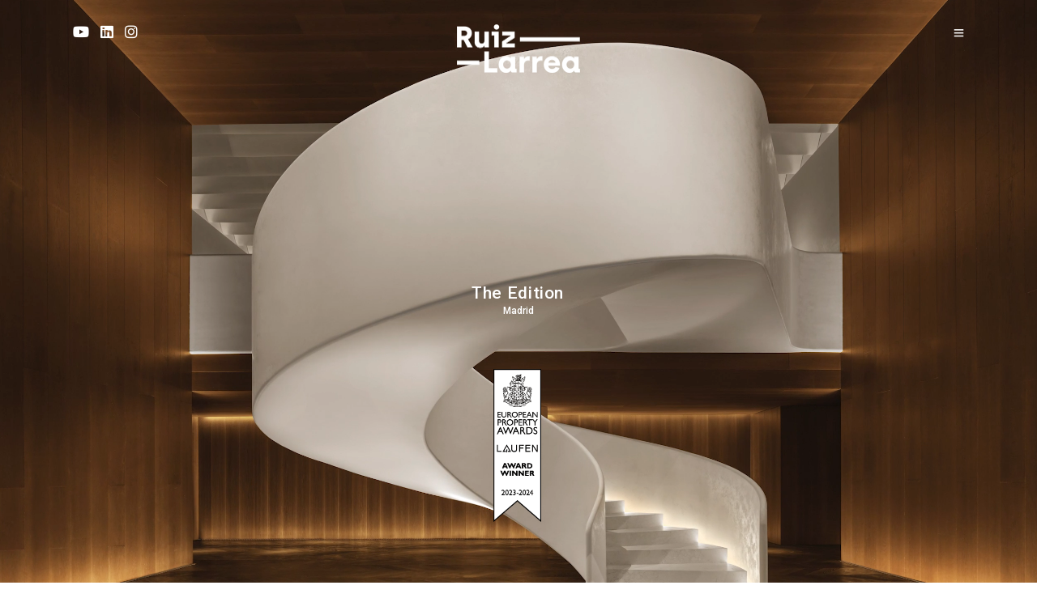

--- FILE ---
content_type: text/html; charset=UTF-8
request_url: https://ruizlarrea.com/
body_size: 18297
content:
<!DOCTYPE html>
<html lang="es"  data-menu="hammenufull">
<head>

<link rel="profile" href="http://gmpg.org/xfn/11" />
<link rel="pingback" href="https://ruizlarrea.com/xmlrpc.php" />

 

<meta name='robots' content='index, follow, max-image-preview:large, max-snippet:-1, max-video-preview:-1' />

	<!-- This site is optimized with the Yoast SEO plugin v20.2 - https://yoast.com/wordpress/plugins/seo/ -->
	<title>Inicio - Ruiz Larrea</title>
	<link rel="canonical" href="https://ruizlarrea.com/" />
	<meta property="og:locale" content="es_ES" />
	<meta property="og:type" content="website" />
	<meta property="og:title" content="Inicio - Ruiz Larrea" />
	<meta property="og:url" content="https://ruizlarrea.com/" />
	<meta property="og:site_name" content="Ruiz Larrea" />
	<meta property="article:publisher" content="https://www.facebook.com/2gvArquitectura/" />
	<meta property="article:modified_time" content="2022-02-21T13:04:20+00:00" />
	<meta name="twitter:card" content="summary_large_image" />
	<meta name="twitter:label1" content="Tiempo de lectura" />
	<meta name="twitter:data1" content="2 minutos" />
	<script type="application/ld+json" class="yoast-schema-graph">{"@context":"https://schema.org","@graph":[{"@type":"WebPage","@id":"https://ruizlarrea.com/","url":"https://ruizlarrea.com/","name":"Inicio - Ruiz Larrea","isPartOf":{"@id":"https://ruizlarrea.com/en/#website"},"about":{"@id":"https://ruizlarrea.com/en/#organization"},"datePublished":"2021-09-13T19:09:48+00:00","dateModified":"2022-02-21T13:04:20+00:00","breadcrumb":{"@id":"https://ruizlarrea.com/#breadcrumb"},"inLanguage":"es","potentialAction":[{"@type":"ReadAction","target":["https://ruizlarrea.com/"]}]},{"@type":"BreadcrumbList","@id":"https://ruizlarrea.com/#breadcrumb","itemListElement":[{"@type":"ListItem","position":1,"name":"Portada"}]},{"@type":"WebSite","@id":"https://ruizlarrea.com/en/#website","url":"https://ruizlarrea.com/en/","name":"2gv Arquitectura","description":"Arquitectura","publisher":{"@id":"https://ruizlarrea.com/en/#organization"},"potentialAction":[{"@type":"SearchAction","target":{"@type":"EntryPoint","urlTemplate":"https://ruizlarrea.com/en/?s={search_term_string}"},"query-input":"required name=search_term_string"}],"inLanguage":"es"},{"@type":"Organization","@id":"https://ruizlarrea.com/en/#organization","name":"2GV","url":"https://ruizlarrea.com/en/","logo":{"@type":"ImageObject","inLanguage":"es","@id":"https://ruizlarrea.com/en/#/schema/logo/image/","url":"https://ruizlarrea.com/wp-content/uploads/2019/10/2gv_-logo-color-negro-e1571069923777.png","contentUrl":"https://ruizlarrea.com/wp-content/uploads/2019/10/2gv_-logo-color-negro-e1571069923777.png","width":150,"height":113,"caption":"2GV"},"image":{"@id":"https://ruizlarrea.com/en/#/schema/logo/image/"},"sameAs":["https://www.facebook.com/2gvArquitectura/","https://www.instagram.com/2gv_arq/","https://www.linkedin.com/company/dosgeuvearquitectura-s.l.p."]}]}</script>
	<!-- / Yoast SEO plugin. -->


<link rel='dns-prefetch' href='//static.addtoany.com' />
<link rel="alternate" type="application/rss+xml" title="Ruiz Larrea &raquo; Feed" href="https://ruizlarrea.com/feed/" />
<link rel="alternate" type="application/rss+xml" title="Ruiz Larrea &raquo; Feed de los comentarios" href="https://ruizlarrea.com/comments/feed/" />
<meta charset="UTF-8" /><meta name="viewport" content="width=device-width, initial-scale=1, maximum-scale=1" /><meta name="format-detection" content="telephone=no"><script type="text/javascript">
window._wpemojiSettings = {"baseUrl":"https:\/\/s.w.org\/images\/core\/emoji\/14.0.0\/72x72\/","ext":".png","svgUrl":"https:\/\/s.w.org\/images\/core\/emoji\/14.0.0\/svg\/","svgExt":".svg","source":{"concatemoji":"https:\/\/ruizlarrea.com\/wp-includes\/js\/wp-emoji-release.min.js?ver=6.1.9"}};
/*! This file is auto-generated */
!function(e,a,t){var n,r,o,i=a.createElement("canvas"),p=i.getContext&&i.getContext("2d");function s(e,t){var a=String.fromCharCode,e=(p.clearRect(0,0,i.width,i.height),p.fillText(a.apply(this,e),0,0),i.toDataURL());return p.clearRect(0,0,i.width,i.height),p.fillText(a.apply(this,t),0,0),e===i.toDataURL()}function c(e){var t=a.createElement("script");t.src=e,t.defer=t.type="text/javascript",a.getElementsByTagName("head")[0].appendChild(t)}for(o=Array("flag","emoji"),t.supports={everything:!0,everythingExceptFlag:!0},r=0;r<o.length;r++)t.supports[o[r]]=function(e){if(p&&p.fillText)switch(p.textBaseline="top",p.font="600 32px Arial",e){case"flag":return s([127987,65039,8205,9895,65039],[127987,65039,8203,9895,65039])?!1:!s([55356,56826,55356,56819],[55356,56826,8203,55356,56819])&&!s([55356,57332,56128,56423,56128,56418,56128,56421,56128,56430,56128,56423,56128,56447],[55356,57332,8203,56128,56423,8203,56128,56418,8203,56128,56421,8203,56128,56430,8203,56128,56423,8203,56128,56447]);case"emoji":return!s([129777,127995,8205,129778,127999],[129777,127995,8203,129778,127999])}return!1}(o[r]),t.supports.everything=t.supports.everything&&t.supports[o[r]],"flag"!==o[r]&&(t.supports.everythingExceptFlag=t.supports.everythingExceptFlag&&t.supports[o[r]]);t.supports.everythingExceptFlag=t.supports.everythingExceptFlag&&!t.supports.flag,t.DOMReady=!1,t.readyCallback=function(){t.DOMReady=!0},t.supports.everything||(n=function(){t.readyCallback()},a.addEventListener?(a.addEventListener("DOMContentLoaded",n,!1),e.addEventListener("load",n,!1)):(e.attachEvent("onload",n),a.attachEvent("onreadystatechange",function(){"complete"===a.readyState&&t.readyCallback()})),(e=t.source||{}).concatemoji?c(e.concatemoji):e.wpemoji&&e.twemoji&&(c(e.twemoji),c(e.wpemoji)))}(window,document,window._wpemojiSettings);
</script>
<style type="text/css">
img.wp-smiley,
img.emoji {
	display: inline !important;
	border: none !important;
	box-shadow: none !important;
	height: 1em !important;
	width: 1em !important;
	margin: 0 0.07em !important;
	vertical-align: -0.1em !important;
	background: none !important;
	padding: 0 !important;
}
</style>
	<link rel='stylesheet' id='wp-block-library-css' href='https://ruizlarrea.com/wp-includes/css/dist/block-library/style.min.css?ver=6.1.9' type='text/css' media='all' />
<link rel='stylesheet' id='classic-theme-styles-css' href='https://ruizlarrea.com/wp-includes/css/classic-themes.min.css?ver=1' type='text/css' media='all' />
<style id='global-styles-inline-css' type='text/css'>
body{--wp--preset--color--black: #000000;--wp--preset--color--cyan-bluish-gray: #abb8c3;--wp--preset--color--white: #ffffff;--wp--preset--color--pale-pink: #f78da7;--wp--preset--color--vivid-red: #cf2e2e;--wp--preset--color--luminous-vivid-orange: #ff6900;--wp--preset--color--luminous-vivid-amber: #fcb900;--wp--preset--color--light-green-cyan: #7bdcb5;--wp--preset--color--vivid-green-cyan: #00d084;--wp--preset--color--pale-cyan-blue: #8ed1fc;--wp--preset--color--vivid-cyan-blue: #0693e3;--wp--preset--color--vivid-purple: #9b51e0;--wp--preset--gradient--vivid-cyan-blue-to-vivid-purple: linear-gradient(135deg,rgba(6,147,227,1) 0%,rgb(155,81,224) 100%);--wp--preset--gradient--light-green-cyan-to-vivid-green-cyan: linear-gradient(135deg,rgb(122,220,180) 0%,rgb(0,208,130) 100%);--wp--preset--gradient--luminous-vivid-amber-to-luminous-vivid-orange: linear-gradient(135deg,rgba(252,185,0,1) 0%,rgba(255,105,0,1) 100%);--wp--preset--gradient--luminous-vivid-orange-to-vivid-red: linear-gradient(135deg,rgba(255,105,0,1) 0%,rgb(207,46,46) 100%);--wp--preset--gradient--very-light-gray-to-cyan-bluish-gray: linear-gradient(135deg,rgb(238,238,238) 0%,rgb(169,184,195) 100%);--wp--preset--gradient--cool-to-warm-spectrum: linear-gradient(135deg,rgb(74,234,220) 0%,rgb(151,120,209) 20%,rgb(207,42,186) 40%,rgb(238,44,130) 60%,rgb(251,105,98) 80%,rgb(254,248,76) 100%);--wp--preset--gradient--blush-light-purple: linear-gradient(135deg,rgb(255,206,236) 0%,rgb(152,150,240) 100%);--wp--preset--gradient--blush-bordeaux: linear-gradient(135deg,rgb(254,205,165) 0%,rgb(254,45,45) 50%,rgb(107,0,62) 100%);--wp--preset--gradient--luminous-dusk: linear-gradient(135deg,rgb(255,203,112) 0%,rgb(199,81,192) 50%,rgb(65,88,208) 100%);--wp--preset--gradient--pale-ocean: linear-gradient(135deg,rgb(255,245,203) 0%,rgb(182,227,212) 50%,rgb(51,167,181) 100%);--wp--preset--gradient--electric-grass: linear-gradient(135deg,rgb(202,248,128) 0%,rgb(113,206,126) 100%);--wp--preset--gradient--midnight: linear-gradient(135deg,rgb(2,3,129) 0%,rgb(40,116,252) 100%);--wp--preset--duotone--dark-grayscale: url('#wp-duotone-dark-grayscale');--wp--preset--duotone--grayscale: url('#wp-duotone-grayscale');--wp--preset--duotone--purple-yellow: url('#wp-duotone-purple-yellow');--wp--preset--duotone--blue-red: url('#wp-duotone-blue-red');--wp--preset--duotone--midnight: url('#wp-duotone-midnight');--wp--preset--duotone--magenta-yellow: url('#wp-duotone-magenta-yellow');--wp--preset--duotone--purple-green: url('#wp-duotone-purple-green');--wp--preset--duotone--blue-orange: url('#wp-duotone-blue-orange');--wp--preset--font-size--small: 13px;--wp--preset--font-size--medium: 20px;--wp--preset--font-size--large: 36px;--wp--preset--font-size--x-large: 42px;--wp--preset--spacing--20: 0.44rem;--wp--preset--spacing--30: 0.67rem;--wp--preset--spacing--40: 1rem;--wp--preset--spacing--50: 1.5rem;--wp--preset--spacing--60: 2.25rem;--wp--preset--spacing--70: 3.38rem;--wp--preset--spacing--80: 5.06rem;}:where(.is-layout-flex){gap: 0.5em;}body .is-layout-flow > .alignleft{float: left;margin-inline-start: 0;margin-inline-end: 2em;}body .is-layout-flow > .alignright{float: right;margin-inline-start: 2em;margin-inline-end: 0;}body .is-layout-flow > .aligncenter{margin-left: auto !important;margin-right: auto !important;}body .is-layout-constrained > .alignleft{float: left;margin-inline-start: 0;margin-inline-end: 2em;}body .is-layout-constrained > .alignright{float: right;margin-inline-start: 2em;margin-inline-end: 0;}body .is-layout-constrained > .aligncenter{margin-left: auto !important;margin-right: auto !important;}body .is-layout-constrained > :where(:not(.alignleft):not(.alignright):not(.alignfull)){max-width: var(--wp--style--global--content-size);margin-left: auto !important;margin-right: auto !important;}body .is-layout-constrained > .alignwide{max-width: var(--wp--style--global--wide-size);}body .is-layout-flex{display: flex;}body .is-layout-flex{flex-wrap: wrap;align-items: center;}body .is-layout-flex > *{margin: 0;}:where(.wp-block-columns.is-layout-flex){gap: 2em;}.has-black-color{color: var(--wp--preset--color--black) !important;}.has-cyan-bluish-gray-color{color: var(--wp--preset--color--cyan-bluish-gray) !important;}.has-white-color{color: var(--wp--preset--color--white) !important;}.has-pale-pink-color{color: var(--wp--preset--color--pale-pink) !important;}.has-vivid-red-color{color: var(--wp--preset--color--vivid-red) !important;}.has-luminous-vivid-orange-color{color: var(--wp--preset--color--luminous-vivid-orange) !important;}.has-luminous-vivid-amber-color{color: var(--wp--preset--color--luminous-vivid-amber) !important;}.has-light-green-cyan-color{color: var(--wp--preset--color--light-green-cyan) !important;}.has-vivid-green-cyan-color{color: var(--wp--preset--color--vivid-green-cyan) !important;}.has-pale-cyan-blue-color{color: var(--wp--preset--color--pale-cyan-blue) !important;}.has-vivid-cyan-blue-color{color: var(--wp--preset--color--vivid-cyan-blue) !important;}.has-vivid-purple-color{color: var(--wp--preset--color--vivid-purple) !important;}.has-black-background-color{background-color: var(--wp--preset--color--black) !important;}.has-cyan-bluish-gray-background-color{background-color: var(--wp--preset--color--cyan-bluish-gray) !important;}.has-white-background-color{background-color: var(--wp--preset--color--white) !important;}.has-pale-pink-background-color{background-color: var(--wp--preset--color--pale-pink) !important;}.has-vivid-red-background-color{background-color: var(--wp--preset--color--vivid-red) !important;}.has-luminous-vivid-orange-background-color{background-color: var(--wp--preset--color--luminous-vivid-orange) !important;}.has-luminous-vivid-amber-background-color{background-color: var(--wp--preset--color--luminous-vivid-amber) !important;}.has-light-green-cyan-background-color{background-color: var(--wp--preset--color--light-green-cyan) !important;}.has-vivid-green-cyan-background-color{background-color: var(--wp--preset--color--vivid-green-cyan) !important;}.has-pale-cyan-blue-background-color{background-color: var(--wp--preset--color--pale-cyan-blue) !important;}.has-vivid-cyan-blue-background-color{background-color: var(--wp--preset--color--vivid-cyan-blue) !important;}.has-vivid-purple-background-color{background-color: var(--wp--preset--color--vivid-purple) !important;}.has-black-border-color{border-color: var(--wp--preset--color--black) !important;}.has-cyan-bluish-gray-border-color{border-color: var(--wp--preset--color--cyan-bluish-gray) !important;}.has-white-border-color{border-color: var(--wp--preset--color--white) !important;}.has-pale-pink-border-color{border-color: var(--wp--preset--color--pale-pink) !important;}.has-vivid-red-border-color{border-color: var(--wp--preset--color--vivid-red) !important;}.has-luminous-vivid-orange-border-color{border-color: var(--wp--preset--color--luminous-vivid-orange) !important;}.has-luminous-vivid-amber-border-color{border-color: var(--wp--preset--color--luminous-vivid-amber) !important;}.has-light-green-cyan-border-color{border-color: var(--wp--preset--color--light-green-cyan) !important;}.has-vivid-green-cyan-border-color{border-color: var(--wp--preset--color--vivid-green-cyan) !important;}.has-pale-cyan-blue-border-color{border-color: var(--wp--preset--color--pale-cyan-blue) !important;}.has-vivid-cyan-blue-border-color{border-color: var(--wp--preset--color--vivid-cyan-blue) !important;}.has-vivid-purple-border-color{border-color: var(--wp--preset--color--vivid-purple) !important;}.has-vivid-cyan-blue-to-vivid-purple-gradient-background{background: var(--wp--preset--gradient--vivid-cyan-blue-to-vivid-purple) !important;}.has-light-green-cyan-to-vivid-green-cyan-gradient-background{background: var(--wp--preset--gradient--light-green-cyan-to-vivid-green-cyan) !important;}.has-luminous-vivid-amber-to-luminous-vivid-orange-gradient-background{background: var(--wp--preset--gradient--luminous-vivid-amber-to-luminous-vivid-orange) !important;}.has-luminous-vivid-orange-to-vivid-red-gradient-background{background: var(--wp--preset--gradient--luminous-vivid-orange-to-vivid-red) !important;}.has-very-light-gray-to-cyan-bluish-gray-gradient-background{background: var(--wp--preset--gradient--very-light-gray-to-cyan-bluish-gray) !important;}.has-cool-to-warm-spectrum-gradient-background{background: var(--wp--preset--gradient--cool-to-warm-spectrum) !important;}.has-blush-light-purple-gradient-background{background: var(--wp--preset--gradient--blush-light-purple) !important;}.has-blush-bordeaux-gradient-background{background: var(--wp--preset--gradient--blush-bordeaux) !important;}.has-luminous-dusk-gradient-background{background: var(--wp--preset--gradient--luminous-dusk) !important;}.has-pale-ocean-gradient-background{background: var(--wp--preset--gradient--pale-ocean) !important;}.has-electric-grass-gradient-background{background: var(--wp--preset--gradient--electric-grass) !important;}.has-midnight-gradient-background{background: var(--wp--preset--gradient--midnight) !important;}.has-small-font-size{font-size: var(--wp--preset--font-size--small) !important;}.has-medium-font-size{font-size: var(--wp--preset--font-size--medium) !important;}.has-large-font-size{font-size: var(--wp--preset--font-size--large) !important;}.has-x-large-font-size{font-size: var(--wp--preset--font-size--x-large) !important;}
.wp-block-navigation a:where(:not(.wp-element-button)){color: inherit;}
:where(.wp-block-columns.is-layout-flex){gap: 2em;}
.wp-block-pullquote{font-size: 1.5em;line-height: 1.6;}
</style>
<link rel='stylesheet' id='typed-cursor-css' href='https://ruizlarrea.com/wp-content/plugins/animated-typing-effect/assets/css/cursor.css?ver=6.1.9' type='text/css' media='all' />
<link rel='stylesheet' id='child-theme-generator-css' href='https://ruizlarrea.com/wp-content/plugins/child-theme-generator/public/css/child-theme-generator-public.css?ver=1.0.0' type='text/css' media='all' />
<link rel='stylesheet' id='contact-form-7-css' href='https://ruizlarrea.com/wp-content/plugins/contact-form-7/includes/css/styles.css?ver=5.7.4' type='text/css' media='all' />
<link rel='stylesheet' id='trp-language-switcher-style-css' href='https://ruizlarrea.com/wp-content/plugins/translatepress-multilingual/assets/css/trp-language-switcher.css?ver=2.4.8' type='text/css' media='all' />
<link rel='stylesheet' id='parente2-style-css' href='https://ruizlarrea.com/wp-content/themes/architecturer/style.css?ver=6.1.9' type='text/css' media='all' />
<link rel='stylesheet' id='childe2-style-css' href='https://ruizlarrea.com/wp-content/themes/architecturer-child/style.css?ver=6.1.9' type='text/css' media='all' />
<link rel='stylesheet' id='architecturer-reset-css-css' href='https://ruizlarrea.com/wp-content/themes/architecturer/css/core/reset.css?ver=6.1.9' type='text/css' media='all' />
<link rel='stylesheet' id='architecturer-wordpress-css-css' href='https://ruizlarrea.com/wp-content/themes/architecturer/css/core/wordpress.css?ver=6.1.9' type='text/css' media='all' />
<link rel='stylesheet' id='architecturer-screen-css' href='https://ruizlarrea.com/wp-content/themes/architecturer/css/core/screen.css?ver=6.1.9' type='text/css' media='all' />
<link rel='stylesheet' id='modulobox-css' href='https://ruizlarrea.com/wp-content/themes/architecturer/css/modulobox.css?ver=6.1.9' type='text/css' media='all' />
<link rel='stylesheet' id='architecturer-hammenufull-css' href='https://ruizlarrea.com/wp-content/themes/architecturer/css/menus/hammenufull.css?ver=6.1.9' type='text/css' media='all' />
<link rel='stylesheet' id='fontawesome-css' href='https://ruizlarrea.com/wp-content/themes/architecturer/css/font-awesome.min.css?ver=6.1.9' type='text/css' media='all' />
<link rel='stylesheet' id='themify-icons-css' href='https://ruizlarrea.com/wp-content/themes/architecturer/css/themify-icons.css?ver=2.5.1' type='text/css' media='all' />
<link rel='stylesheet' id='architecturer-childtheme-css' href='https://ruizlarrea.com/wp-content/themes/architecturer-child/style.css?ver=6.1.9' type='text/css' media='all' />
<link rel='stylesheet' id='elementor-icons-css' href='https://ruizlarrea.com/wp-content/plugins/elementor/assets/lib/eicons/css/elementor-icons.min.css?ver=5.15.0' type='text/css' media='all' />
<link rel='stylesheet' id='elementor-frontend-legacy-css' href='https://ruizlarrea.com/wp-content/plugins/elementor/assets/css/frontend-legacy.min.css?ver=3.6.8' type='text/css' media='all' />
<link rel='stylesheet' id='elementor-frontend-css' href='https://ruizlarrea.com/wp-content/plugins/elementor/assets/css/frontend.min.css?ver=3.6.8' type='text/css' media='all' />
<link rel='stylesheet' id='elementor-post-6047-css' href='https://ruizlarrea.com/wp-content/uploads/elementor/css/post-6047.css?ver=1716376674' type='text/css' media='all' />
<link rel='stylesheet' id='elementor-pro-css' href='https://ruizlarrea.com/wp-content/plugins/elementor-pro/assets/css/frontend.min.css?ver=3.7.7' type='text/css' media='all' />
<link rel='stylesheet' id='addtoany-css' href='https://ruizlarrea.com/wp-content/plugins/add-to-any/addtoany.min.css?ver=1.16' type='text/css' media='all' />
<link rel='stylesheet' id='architecturer-script-responsive-css-css' href='https://ruizlarrea.com/wp-content/themes/architecturer/css/core/responsive.css?ver=6.1.9' type='text/css' media='all' />
<style id='architecturer-script-responsive-css-inline-css' type='text/css'>

		@keyframes fadeInUp {
		    0% {
		    	opacity: 0;
		    	transform: translateY(10%);
		    }
		    100% {
		    	opacity: 1;
		    	transform: translateY(0%);
		    }	
		}
		
		@keyframes fadeInDown {
		    0% {
		    	opacity: 0;
		    	transform: translateY(-10%);
		    }
		    100% {
		    	opacity: 1;
		    	transform: translateY(0%);
		    }	
		}
		
		@keyframes fadeInLeft {
		    0% {
		    	opacity: 0;
		    	transform: translateX(10%);
		    }
		    100% {
		    	opacity: 1;
		    	transform: translateX(0%);
		    }	
		}
		
		@keyframes fadeInRight {
		    0% {
		    	opacity: 0;
		    	transform: translateX(-10%);
		    }
		    100% {
		    	opacity: 1;
		    	transform: translateX(0%);
		    }	
		}
	
</style>
<link rel='stylesheet' id='kirki-styles-global-css' href='https://ruizlarrea.com/wp-content/themes/architecturer/modules/kirki/assets/css/kirki-styles.css?ver=3.0.21' type='text/css' media='all' />
<style id='kirki-styles-global-inline-css' type='text/css'>
@font-face {
  font-family: 'Heebo';
  font-style: normal;
  font-weight: 400;
  src: url(https://fonts.gstatic.com/s/heebo/v28/NGSpv5_NC0k9P_v6ZUCbLRAHxK1EiSysdUmj.ttf) format('truetype');
}

#right_click_content{background:rgba(255,255,255,0.5);color:#ffffff;}body, input[type=text], input[type=password], input[type=email], input[type=url], input[type=date], input[type=tel], input.wpcf7-text, .woocommerce table.cart td.actions .coupon .input-text, .woocommerce-page table.cart td.actions .coupon .input-text, .woocommerce #content table.cart td.actions .coupon .input-text, .woocommerce-page #content table.cart td.actions .coupon .input-text, select, textarea, .ui-widget input, .ui-widget select, .ui-widget textarea, .ui-widget button, .ui-widget label, .ui-widget-header, .zm_alr_ul_container{font-family:Heebo, Helvetica, Arial, sans-serif;}body, input[type=text], input[type=password], input[type=email], input[type=url], input[type=date], input[type=tel], input.wpcf7-text, .woocommerce table.cart td.actions .coupon .input-text, .woocommerce-page table.cart td.actions .coupon .input-text, .woocommerce #content table.cart td.actions .coupon .input-text, .woocommerce-page #content table.cart td.actions .coupon .input-text, select, input[type=submit], input[type=button], a.button, .button, body .ui-dialog[aria-describedby="ajax-login-register-login-dialog"] .form-wrapper input[type="submit"], body .ui-dialog[aria-describedby="ajax-login-register-dialog"] .form-wrapper input[type="submit"]{font-size:16px;}body, input[type=text], input[type=password], input[type=email], input[type=url], input[type=date], input[type=tel], input.wpcf7-text, textarea, .woocommerce table.cart td.actions .coupon .input-text, .woocommerce-page table.cart td.actions .coupon .input-text, .woocommerce #content table.cart td.actions .coupon .input-text, .woocommerce-page #content table.cart td.actions .coupon .input-text, select{font-weight:400;}body{line-height:1.4;}h1, h2, h3, h4, h5, h6, h7, .post_quote_title, strong[itemprop="author"], #page_content_wrapper .posts.blog li a, .page_content_wrapper .posts.blog li a, #filter_selected, blockquote, .sidebar_widget li.widget_products, #footer ul.sidebar_widget li ul.posts.blog li a, .woocommerce-page table.cart th, table.shop_table thead tr th, .testimonial_slider_content, .pagination, .pagination_detail{font-family:Heebo, Helvetica, Arial, sans-serif;}h1, h2, h3, h4, h5, h6, h7, #autocomplete li strong{font-weight:400;text-transform:none;letter-spacing:0px;}h1{font-size:33px;}h2{font-size:30px;}h3{font-size:26px;}h4{font-size:24px;}h5{font-size:22px;}h6{font-size:20px;}body, #wrapper, #page_content_wrapper.fixed, #gallery_lightbox h2, .slider_wrapper .gallery_image_caption h2, #body_loading_screen, h3#reply-title span, .overlay_gallery_wrapper, .pagination a, .pagination span, #captcha-wrap .text-box input, .flex-direction-nav a, .blog_promo_title h6, #supersized li, #horizontal_gallery_wrapper .image_caption, body.tg_password_protected #page_content_wrapper .inner .inner_wrapper .sidebar_content, body .ui-dialog[aria-describedby="ajax-login-register-login-dialog"], body .ui-dialog[aria-describedby="ajax-login-register-dialog"]{background-color:#ffffff;}body, .pagination a, #gallery_lightbox h2, .slider_wrapper .gallery_image_caption h2, .post_info a, #page_content_wrapper.split #copyright, .page_content_wrapper.split #copyright, .ui-state-default a, .ui-state-default a:link, .ui-state-default a:visited, .readmore, .woocommerce-MyAccount-navigation ul a{color:#222222;}::selection, .verline{background-color:#222222;}::-webkit-input-placeholder{color:#222222;}::-moz-placeholder{color:#222222;}:-ms-input-placeholder{color:#222222;}a, .gallery_proof_filter ul li a{color:#000000;}.flex-control-paging li a.flex-active, .post_attribute a:before, #menu_wrapper .nav ul li a:before, #menu_wrapper div .nav li > a:before, .post_attribute a:before{background-color:#000000;}.flex-control-paging li a.flex-active, .image_boxed_wrapper:hover, .gallery_proof_filter ul li a.active, .gallery_proof_filter ul li a:hover{border-color:#000000;}a:hover, a:active, .post_info_comment a i, .woocommerce div.product .woocommerce-tabs ul.tabs li a:hover{color:#333333;}input[type=button]:hover, input[type=submit]:hover, a.button:hover, .button:hover, .button.submit, a.button.white:hover, .button.white:hover, a.button.white:active, .button.white:active{background:#333333;border-color:#333333;}h1, h2, h3, h4, h5, h6, h7, pre, code, tt, blockquote, .post_header h5 a, .post_header h3 a, .post_header.grid h6 a, .post_header.fullwidth h4 a, .post_header h5 a, blockquote, .site_loading_logo_item i, .ppb_subtitle, .woocommerce .woocommerce-ordering select, .woocommerce #page_content_wrapper a.button, .woocommerce.columns-4 ul.products li.product a.add_to_cart_button, .woocommerce.columns-4 ul.products li.product a.add_to_cart_button:hover, .ui-accordion .ui-accordion-header a, .tabs .ui-state-active a, body.woocommerce div.product .woocommerce-tabs ul.tabs li.active a, body.woocommerce-page div.product .woocommerce-tabs ul.tabs li.active a, body.woocommerce #content div.product .woocommerce-tabs ul.tabs li.active a, body.woocommerce-page #content div.product .woocommerce-tabs ul.tabs li.active a, .woocommerce div.product .woocommerce-tabs ul.tabs li a, .post_header h5 a, .post_header h6 a, .flex-direction-nav a:before, .social_share_button_wrapper .social_post_view .view_number, .social_share_button_wrapper .social_post_share_count .share_number, .portfolio_post_previous a, .portfolio_post_next a, #filter_selected, #autocomplete li strong, .themelink, body .ui-dialog[aria-describedby="ajax-login-register-login-dialog"] .ui-dialog-titlebar .ui-dialog-title, body .ui-dialog[aria-describedby="ajax-login-register-dialog"] .ui-dialog-titlebar .ui-dialog-title{color:#000000;}body.page.page-template-gallery-archive-split-screen-php #fp-nav li .active span, body.tax-gallerycat #fp-nav li .active span, body.page.page-template-portfolio-fullscreen-split-screen-php #fp-nav li .active span, body.page.tax-portfolioset #fp-nav li .active span, body.page.page-template-gallery-archive-split-screen-php #fp-nav ul li a span, body.tax-gallerycat #fp-nav ul li a span, body.page.page-template-portfolio-fullscreen-split-screen-php #fp-nav ul li a span, body.page.tax-portfolioset #fp-nav ul li a span{background-color:#000000;}#social_share_wrapper, hr, #social_share_wrapper, .post.type-post, .comment .right, .widget_tag_cloud div a, .meta-tags a, .tag_cloud a, #footer, #post_more_wrapper, #page_content_wrapper .inner .sidebar_content, #page_content_wrapper .inner .sidebar_content.left_sidebar, .ajax_close, .ajax_next, .ajax_prev, .portfolio_next, .portfolio_prev, .portfolio_next_prev_wrapper.video .portfolio_prev, .portfolio_next_prev_wrapper.video .portfolio_next, .separated, .blog_next_prev_wrapper, #post_more_wrapper h5, #ajax_portfolio_wrapper.hidding, #ajax_portfolio_wrapper.visible, .tabs.vertical .ui-tabs-panel, .ui-tabs.vertical.right .ui-tabs-nav li, .woocommerce div.product .woocommerce-tabs ul.tabs li, .woocommerce #content div.product .woocommerce-tabs ul.tabs li, .woocommerce-page div.product .woocommerce-tabs ul.tabs li, .woocommerce-page #content div.product .woocommerce-tabs ul.tabs li, .woocommerce div.product .woocommerce-tabs .panel, .woocommerce-page div.product .woocommerce-tabs .panel, .woocommerce #content div.product .woocommerce-tabs .panel, .woocommerce-page #content div.product .woocommerce-tabs .panel, .woocommerce table.shop_table, .woocommerce-page table.shop_table, .woocommerce .cart-collaterals .cart_totals, .woocommerce-page .cart-collaterals .cart_totals, .woocommerce .cart-collaterals .shipping_calculator, .woocommerce-page .cart-collaterals .shipping_calculator, .woocommerce .cart-collaterals .cart_totals tr td, .woocommerce .cart-collaterals .cart_totals tr th, .woocommerce-page .cart-collaterals .cart_totals tr td, .woocommerce-page .cart-collaterals .cart_totals tr th, table tr th, table tr td, .woocommerce #payment, .woocommerce-page #payment, .woocommerce #payment ul.payment_methods li, .woocommerce-page #payment ul.payment_methods li, .woocommerce #payment div.form-row, .woocommerce-page #payment div.form-row, .ui-tabs li:first-child, .ui-tabs .ui-tabs-nav li, .ui-tabs.vertical .ui-tabs-nav li, .ui-tabs.vertical.right .ui-tabs-nav li.ui-state-active, .ui-tabs.vertical .ui-tabs-nav li:last-child, #page_content_wrapper .inner .sidebar_wrapper ul.sidebar_widget li.widget_nav_menu ul.menu li.current-menu-item a, .page_content_wrapper .inner .sidebar_wrapper ul.sidebar_widget li.widget_nav_menu ul.menu li.current-menu-item a, .ui-accordion .ui-accordion-header, .ui-accordion .ui-accordion-content, #page_content_wrapper .sidebar .content .sidebar_widget li h2.widgettitle:before, h2.widgettitle:before, #autocomplete, .ppb_blog_minimal .one_third_bg, .tabs .ui-tabs-panel, .ui-tabs .ui-tabs-nav li, .ui-tabs li:first-child, .ui-tabs.vertical .ui-tabs-nav li:last-child, .woocommerce .woocommerce-ordering select, .woocommerce div.product .woocommerce-tabs ul.tabs li.active, .woocommerce-page div.product .woocommerce-tabs ul.tabs li.active, .woocommerce #content div.product .woocommerce-tabs ul.tabs li.active, .woocommerce-page #content div.product .woocommerce-tabs ul.tabs li.active, .woocommerce-page table.cart th, table.shop_table thead tr th, hr.title_break, .overlay_gallery_border, #page_content_wrapper.split #copyright, .page_content_wrapper.split #copyright, .post.type-post, .events.type-events, h5.event_title, .post_header h5.event_title, .client_archive_wrapper, #page_content_wrapper .sidebar .content .sidebar_widget li.widget, .page_content_wrapper .sidebar .content .sidebar_widget li.widget, hr.title_break.bold, blockquote, .social_share_button_wrapper, .social_share_button_wrapper, body:not(.single) .post_wrapper, .themeborder, #about_the_author, .related.products, .woocommerce div.product div.summary .product_meta{border-color:#e7e7e7;}input[type=text], input[type=password], input[type=email], input[type=url], input[type=tel], input[type=date], textarea, select{background-color:#ffffff;color:#000000;border-color:#e7e7e7;}input[type=text]:focus, input[type=password]:focus, input[type=email]:focus, input[type=url]:focus, input[type=date]:focus, textarea:focus{border-color:#1C58F6;}.input_effect ~ .focus-border{background-color:#1C58F6;}input[type=submit], input[type=button], a.button, .button, .woocommerce .page_slider a.button, a.button.fullwidth, .woocommerce-page div.product form.cart .button, .woocommerce #respond input#submit.alt, .woocommerce a.button.alt, .woocommerce button.button.alt, .woocommerce input.button.alt, body .ui-dialog[aria-describedby="ajax-login-register-login-dialog"] .form-wrapper input[type="submit"], body .ui-dialog[aria-describedby="ajax-login-register-dialog"] .form-wrapper input[type="submit"]{font-family:Heebo, Helvetica, Arial, sans-serif;}input[type=submit], input[type=button], a.button, .button, .pagination span, .pagination a:hover, .woocommerce .footer_bar .button, .woocommerce .footer_bar .button:hover, .woocommerce-page div.product form.cart .button, .woocommerce #respond input#submit.alt, .woocommerce a.button.alt, .woocommerce button.button.alt, .woocommerce input.button.alt, .post_type_icon, .filter li a:hover, .filter li a.active, #portfolio_wall_filters li a.active, #portfolio_wall_filters li a:hover, .comment_box, .one_half.gallery2 .portfolio_type_wrapper, .one_third.gallery3 .portfolio_type_wrapper, .one_fourth.gallery4 .portfolio_type_wrapper, .one_fifth.gallery5 .portfolio_type_wrapper, .portfolio_type_wrapper, .post_share_text, #close_share, .widget_tag_cloud div a:hover, .ui-accordion .ui-accordion-header .ui-icon, .mobile_menu_wrapper #mobile_menu_close.button, .mobile_menu_wrapper #close_mobile_menu, .multi_share_button, body .ui-dialog[aria-describedby="ajax-login-register-login-dialog"] .form-wrapper input[type="submit"], body .ui-dialog[aria-describedby="ajax-login-register-dialog"] .form-wrapper input[type="submit"]{background-color:#000000;}.pagination span, .pagination a:hover, .button.ghost, .button.ghost:hover, .button.ghost:active, blockquote:after, .woocommerce-MyAccount-navigation ul li.is-active, body .ui-dialog[aria-describedby="ajax-login-register-login-dialog"] .form-wrapper input[type="submit"], body .ui-dialog[aria-describedby="ajax-login-register-dialog"] .form-wrapper input[type="submit"]{border-color:#000000;}.comment_box:before, .comment_box:after{border-top-color:#000000;}.button.ghost, .button.ghost:hover, .button.ghost:active, .infinite_load_more, blockquote:before, .woocommerce-MyAccount-navigation ul li.is-active a, body .ui-dialog[aria-describedby="ajax-login-register-login-dialog"] .form-wrapper input[type="submit"], body .ui-dialog[aria-describedby="ajax-login-register-dialog"] .form-wrapper input[type="submit"]{color:#000000;}input[type=submit], input[type=button], a.button, .button, .pagination a:hover, .woocommerce .footer_bar .button , .woocommerce .footer_bar .button:hover, .woocommerce-page div.product form.cart .button, .woocommerce #respond input#submit.alt, .woocommerce a.button.alt, .woocommerce button.button.alt, .woocommerce input.button.alt, .post_type_icon, .filter li a:hover, .filter li a.active, #portfolio_wall_filters li a.active, #portfolio_wall_filters li a:hover, .comment_box, .one_half.gallery2 .portfolio_type_wrapper, .one_third.gallery3 .portfolio_type_wrapper, .one_fourth.gallery4 .portfolio_type_wrapper, .one_fifth.gallery5 .portfolio_type_wrapper, .portfolio_type_wrapper, .post_share_text, #close_share, .widget_tag_cloud div a:hover, .ui-accordion .ui-accordion-header .ui-icon, .mobile_menu_wrapper #mobile_menu_close.button, #toTop, .multi_share_button, body .ui-dialog[aria-describedby="ajax-login-register-login-dialog"] .form-wrapper input[type="submit"], body .ui-dialog[aria-describedby="ajax-login-register-dialog"] .form-wrapper input[type="submit"],.pagination span.current, .mobile_menu_wrapper #close_mobile_menu{color:#ffffff;}input[type=submit], input[type=button], a.button, .button, .pagination a:hover, .woocommerce .footer_bar .button , .woocommerce .footer_bar .button:hover, .woocommerce-page div.product form.cart .button, .woocommerce #respond input#submit.alt, .woocommerce a.button.alt, .woocommerce button.button.alt, .woocommerce input.button.alt, .infinite_load_more, .post_share_text, #close_share, .widget_tag_cloud div a:hover, .mobile_menu_wrapper #close_mobile_menu, .mobile_menu_wrapper #mobile_menu_close.button, body .ui-dialog[aria-describedby="ajax-login-register-login-dialog"] .form-wrapper input[type="submit"], body .ui-dialog[aria-describedby="ajax-login-register-dialog"] .form-wrapper input[type="submit"]{border-color:#000000;}input[type=button]:hover, input[type=submit]:hover, a.button:hover, .button:hover, .button.submit, a.button.white:hover, .button.white:hover, a.button.white:active, .button.white:active, .black_bg input[type=submit]{background-color:#1C58F6;color:#ffffff;border-color:#1C58F6;}.frame_top, .frame_bottom, .frame_left, .frame_right{background:#000000;}#menu_wrapper .nav ul li a, #menu_wrapper div .nav li > a, .header_client_wrapper{font-family:Heebo, Helvetica, Arial, sans-serif;font-weight:400;letter-spacing:0px;text-transform:none;}#menu_wrapper .nav ul li a, #menu_wrapper div .nav li > a, .header_cart_wrapper i, .header_client_wrapper{font-size:15px;}#menu_wrapper .nav ul li, html[data-menu=centeralogo] #logo_right_button{padding-top:26px;padding-bottom:26px;}.top_bar, html{background-color:#ffffff;}#menu_wrapper .nav ul li a, #menu_wrapper div .nav li > a, #mobile_nav_icon, #logo_wrapper .social_wrapper ul li a, .header_cart_wrapper a{color:#0a0a0a;}#mobile_nav_icon{border-color:#0a0a0a;}#menu_wrapper .nav ul li a.hover, #menu_wrapper .nav ul li a:hover, #menu_wrapper div .nav li a.hover, #menu_wrapper div .nav li a:hover, .header_cart_wrapper a:hover, #page_share:hover, #logo_wrapper .social_wrapper ul li a:hover{color:#3c5a38;}#menu_wrapper .nav ul li a:before, #menu_wrapper div .nav li > a:before{background-color:#3c5a38;}#menu_wrapper div .nav > li.current-menu-item > a, #menu_wrapper div .nav > li.current-menu-parent > a, #menu_wrapper div .nav > li.current-menu-ancestor > a, #menu_wrapper div .nav li ul:not(.sub-menu) li.current-menu-item a, #menu_wrapper div .nav li.current-menu-parent ul li.current-menu-item a, #logo_wrapper .social_wrapper ul li a:active{color:#ffffff;}.top_bar, #nav_wrapper{border-color:#a0a0a0;}.header_cart_wrapper .cart_count{background-color:#1C58F6;color:#0a0a0a;}#menu_wrapper .nav ul li ul li a, #menu_wrapper div .nav li ul li a, #menu_wrapper div .nav li.current-menu-parent ul li a{font-size:14px;font-weight:400;letter-spacing:0px;text-transform:none;}#menu_wrapper .nav ul li ul li a, #menu_wrapper div .nav li ul li a, #menu_wrapper div .nav li.current-menu-parent ul li a, #menu_wrapper div .nav li.current-menu-parent ul li.current-menu-item a, #menu_wrapper .nav ul li.megamenu ul li ul li a, #menu_wrapper div .nav li.megamenu ul li ul li a{color:#ffffff;}#menu_wrapper .nav ul li ul li a:hover, #menu_wrapper div .nav li ul li a:hover, #menu_wrapper div .nav li.current-menu-parent ul li a:hover, #menu_wrapper .nav ul li.megamenu ul li ul li a:hover, #menu_wrapper div .nav li.megamenu ul li ul li a:hover, #menu_wrapper .nav ul li.megamenu ul li ul li a:active, #menu_wrapper div .nav li.megamenu ul li ul li a:active, #menu_wrapper div .nav li.current-menu-parent ul li.current-menu-item a:hover{color:#ffffff;}#menu_wrapper .nav ul li ul li a:before, #menu_wrapper div .nav li ul li > a:before, #wrapper.transparent .top_bar:not(.scroll) #menu_wrapper div .nav ul li ul li a:before{background-color:#ffffff;}#menu_wrapper .nav ul li ul, #menu_wrapper div .nav li ul{background:#000000;border-color:#000000;}#menu_wrapper div .nav li.megamenu ul li > a, #menu_wrapper div .nav li.megamenu ul li > a:hover, #menu_wrapper div .nav li.megamenu ul li > a:active, #menu_wrapper div .nav li.megamenu ul li.current-menu-item > a{color:#ffffff;}#menu_wrapper div .nav li.megamenu ul li{border-color:#0a0a0a;}.above_top_bar{background:#ffffff;}#top_menu li a, .top_contact_info, .top_contact_info i, .top_contact_info a, .top_contact_info a:hover, .top_contact_info a:active{color:#0a0a0a;}.mobile_main_nav li a, #sub_menu li a{font-family:Heebo, Helvetica, Arial, sans-serif;font-size:20px;font-weight:400;text-transform:none;}.mobile_main_nav li a{letter-spacing:0px;}#sub_menu li a{font-size:20px;}.mobile_menu_wrapper{background-color:#ffffff;}.mobile_main_nav li a, #sub_menu li a, .mobile_menu_wrapper .sidebar_wrapper a, .mobile_menu_wrapper .sidebar_wrapper, #close_mobile_menu i, .mobile_menu_wrapper .social_wrapper ul li a, .fullmenu_content #copyright, .mobile_menu_wrapper .sidebar_wrapper h2.widgettitle{color:#2e3c24;}.mobile_main_nav li a:hover, .mobile_main_nav li a:active, #sub_menu li a:hover, #sub_menu li a:active, .mobile_menu_wrapper .social_wrapper ul li a:hover{color:#7f9a79;}#page_caption.hasbg{height:600px;}#page_caption{background-color:#ffffff;padding-top:51px;padding-bottom:53px;margin-bottom:45px;}#page_caption .page_title_wrapper .page_title_inner{text-align:left;}#page_caption h1{font-size:32px;}#page_caption h1, .post_caption h1{font-weight:400;text-transform:none;letter-spacing:0px;line-height:1.2;color:#ffffff;}.page_tagline, .thumb_content span, .portfolio_desc .portfolio_excerpt, .testimonial_customer_position, .testimonial_customer_company, .post_detail.single_post{color:#9B9B9B;}.page_tagline, .post_detail, .thumb_content span, .portfolio_desc .portfolio_excerpt, .testimonial_customer_position, .testimonial_customer_company{font-size:12px;}.page_tagline{font-weight:400;}.page_tagline, .post_header .post_detail, .recent_post_detail, .post_detail, .thumb_content span, .portfolio_desc .portfolio_excerpt, .testimonial_customer_position, .testimonial_customer_company{letter-spacing:1px;text-transform:uppercase;}#page_content_wrapper .sidebar .content .sidebar_widget li h2.widgettitle, h2.widgettitle, h5.widgettitle{font-family:Heebo, Helvetica, Arial, sans-serif;font-size:11px;font-weight:400;letter-spacing:1px;text-transform:uppercase;color:#000000;border-color:#000000;}#page_content_wrapper .inner .sidebar_wrapper .sidebar .content, .page_content_wrapper .inner .sidebar_wrapper .sidebar .content{color:#000000;}#page_content_wrapper .inner .sidebar_wrapper a:not(.button), .page_content_wrapper .inner .sidebar_wrapper a:not(.button){color:#000000;}#page_content_wrapper .inner .sidebar_wrapper a:hover:not(.button), #page_content_wrapper .inner .sidebar_wrapper a:active:not(.button), .page_content_wrapper .inner .sidebar_wrapper a:hover:not(.button), .page_content_wrapper .inner .sidebar_wrapper a:active:not(.button){color:#222222;}#page_content_wrapper .inner .sidebar_wrapper a:not(.button):before{background-color:#222222;}#footer{font-size:12px;}.footer_bar_wrapper{font-size:12px;}.footer_bar, #footer, #footer input[type=text], #footer input[type=password], #footer input[type=email], #footer input[type=url], #footer input[type=tel], #footer input[type=date], #footer textarea, #footer select, #footer_photostream{background-color:#ffffff;}#footer, #copyright, #footer_menu li a, #footer_menu li a:hover, #footer_menu li a:active, #footer input[type=text], #footer input[type=password], #footer input[type=email], #footer input[type=url], #footer input[type=tel], #footer input[type=date], #footer textarea, #footer select, #footer blockquote{color:#000000;}#copyright a, #copyright a:active, #footer a, #footer a:active, #footer .sidebar_widget li h2.widgettitle, #footer_photostream a{color:#000000;}#footer .sidebar_widget li h2.widgettitle{border-color:#000000;}#copyright a:hover, #footer a:hover, .social_wrapper ul li a:hover, #footer_wrapper a:hover, #footer_photostream a:hover{color:#222222;}.footer_bar{background-color:#f5f5f5;}.footer_bar, #copyright{color:#000000;}.footer_bar a, #copyright a, #footer_menu li a{color:#000000;}.footer_bar a:hover, #copyright a:hover, #footer_menu li a:hover{color:#222222;}.footer_bar_wrapper, .footer_bar{border-color:#e7e7e7;}.footer_bar_wrapper .social_wrapper ul li a{color:#000000;}a#toTop{background:rgba(0,0,0,0.1);color:#ffffff;}#page_content_wrapper.blog_wrapper, #page_content_wrapper.blog_wrapper input:not([type="submit"]), #page_content_wrapper.blog_wrapper textarea, .post_excerpt.post_tag a:after, .post_excerpt.post_tag a:before, .post_navigation .navigation_post_content{background-color:#ffffff;}.post_info_cat, .post_info_cat a{color:#444444;border-color:#444444;}.post_img_hover .post_type_icon{background:#1C58F6;}.post_header h5, h6.subtitle, .post_caption h1, #page_content_wrapper .posts.blog li a, .page_content_wrapper .posts.blog li a, #post_featured_slider li .slider_image .slide_post h2, .post_header.grid h6, .blog_minimal_wrapper .content h4, .post_info_cat, .post_attribute, .comment_date, .post-date{font-family:Heebo, Helvetica, Arial, sans-serif;}.post_header h5, h6.subtitle, .post_caption h1, #page_content_wrapper .posts.blog li a, .page_content_wrapper .posts.blog li a, #post_featured_slider li .slider_image .slide_post h2, .post_header.grid h6, .blog_minimal_wrapper .content h4{font-weight:400;letter-spacing:0px;text-transform:none;}.post_excerpt.post_tag a{background:#f0f0f0;color:#444;}.post_excerpt.post_tag a:after{border-left-color:#f0f0f0;}
</style>
<link rel='stylesheet' id='google-fonts-1-css' href='https://fonts.googleapis.com/css?family=Roboto%3A100%2C100italic%2C200%2C200italic%2C300%2C300italic%2C400%2C400italic%2C500%2C500italic%2C600%2C600italic%2C700%2C700italic%2C800%2C800italic%2C900%2C900italic%7CRoboto+Slab%3A100%2C100italic%2C200%2C200italic%2C300%2C300italic%2C400%2C400italic%2C500%2C500italic%2C600%2C600italic%2C700%2C700italic%2C800%2C800italic%2C900%2C900italic&#038;display=auto&#038;ver=6.1.9' type='text/css' media='all' />
<script type='text/javascript' id='addtoany-core-js-before'>
window.a2a_config=window.a2a_config||{};a2a_config.callbacks=[];a2a_config.overlays=[];a2a_config.templates={};a2a_localize = {
	Share: "Compartir",
	Save: "Guardar",
	Subscribe: "Suscribir",
	Email: "Correo electrónico",
	Bookmark: "Marcador",
	ShowAll: "Mostrar todo",
	ShowLess: "Mostrar menos",
	FindServices: "Encontrar servicio(s)",
	FindAnyServiceToAddTo: "Encuentra al instante cualquier servicio para añadir a",
	PoweredBy: "Funciona con",
	ShareViaEmail: "Compartir por correo electrónico",
	SubscribeViaEmail: "Suscribirse a través de correo electrónico",
	BookmarkInYourBrowser: "Añadir a marcadores de tu navegador",
	BookmarkInstructions: "Presiona «Ctrl+D» o «\u2318+D» para añadir esta página a marcadores",
	AddToYourFavorites: "Añadir a tus favoritos",
	SendFromWebOrProgram: "Enviar desde cualquier dirección o programa de correo electrónico ",
	EmailProgram: "Programa de correo electrónico",
	More: "Más&#8230;",
	ThanksForSharing: "¡Gracias por compartir!",
	ThanksForFollowing: "¡Gracias por seguirnos!"
};

a2a_config.icon_color="#2a2a2a,#ffffff";
a2a_config.onclick=1;
</script>
<script type='text/javascript' async src='https://static.addtoany.com/menu/page.js' id='addtoany-core-js'></script>
<script type='text/javascript' src='https://ruizlarrea.com/wp-includes/js/jquery/jquery.min.js?ver=3.6.1' id='jquery-core-js'></script>
<script type='text/javascript' src='https://ruizlarrea.com/wp-includes/js/jquery/jquery-migrate.min.js?ver=3.3.2' id='jquery-migrate-js'></script>
<script type='text/javascript' async src='https://ruizlarrea.com/wp-content/plugins/add-to-any/addtoany.min.js?ver=1.1' id='addtoany-jquery-js'></script>
<script type='text/javascript' src='https://ruizlarrea.com/wp-content/plugins/child-theme-generator/public/js/child-theme-generator-public.js?ver=1.0.0' id='child-theme-generator-js'></script>
<link rel="https://api.w.org/" href="https://ruizlarrea.com/wp-json/" /><link rel="alternate" type="application/json" href="https://ruizlarrea.com/wp-json/wp/v2/pages/6239" /><link rel="EditURI" type="application/rsd+xml" title="RSD" href="https://ruizlarrea.com/xmlrpc.php?rsd" />
<link rel="wlwmanifest" type="application/wlwmanifest+xml" href="https://ruizlarrea.com/wp-includes/wlwmanifest.xml" />
<meta name="generator" content="WordPress 6.1.9" />
<link rel='shortlink' href='https://ruizlarrea.com/' />
<link rel="alternate" type="application/json+oembed" href="https://ruizlarrea.com/wp-json/oembed/1.0/embed?url=https%3A%2F%2Fruizlarrea.com%2F" />
<link rel="alternate" type="text/xml+oembed" href="https://ruizlarrea.com/wp-json/oembed/1.0/embed?url=https%3A%2F%2Fruizlarrea.com%2F&#038;format=xml" />

		<!-- GA Google Analytics @ https://m0n.co/ga -->
		<script>
			(function(i,s,o,g,r,a,m){i['GoogleAnalyticsObject']=r;i[r]=i[r]||function(){
			(i[r].q=i[r].q||[]).push(arguments)},i[r].l=1*new Date();a=s.createElement(o),
			m=s.getElementsByTagName(o)[0];a.async=1;a.src=g;m.parentNode.insertBefore(a,m)
			})(window,document,'script','https://www.google-analytics.com/analytics.js','ga');
			ga('create', 'UA-178517363-1', 'auto');
			ga('require', 'displayfeatures');
			ga('require', 'linkid');
			ga('set', 'anonymizeIp', true);
			ga('set', 'forceSSL', true);
			ga('send', 'pageview');
		</script>

	<link rel="alternate" hreflang="es-ES" href="https://ruizlarrea.com/"/>
<link rel="alternate" hreflang="ca" href="https://ruizlarrea.com/ca/"/>
<link rel="alternate" hreflang="en-GB" href="https://ruizlarrea.com/en/"/>
<link rel="alternate" hreflang="es" href="https://ruizlarrea.com/"/>
<link rel="alternate" hreflang="en" href="https://ruizlarrea.com/en/"/>
<style type="text/css">.recentcomments a{display:inline !important;padding:0 !important;margin:0 !important;}</style><meta name="generator" content="Powered by Slider Revolution 6.7.15 - responsive, Mobile-Friendly Slider Plugin for WordPress with comfortable drag and drop interface." />
<link rel="icon" href="https://ruizlarrea.com/wp-content/uploads/2021/05/Recurso-4RUIZLARREA_favicon-150x150.png" sizes="32x32" />
<link rel="icon" href="https://ruizlarrea.com/wp-content/uploads/2021/05/Recurso-4RUIZLARREA_favicon.png" sizes="192x192" />
<link rel="apple-touch-icon" href="https://ruizlarrea.com/wp-content/uploads/2021/05/Recurso-4RUIZLARREA_favicon.png" />
<meta name="msapplication-TileImage" content="https://ruizlarrea.com/wp-content/uploads/2021/05/Recurso-4RUIZLARREA_favicon.png" />
<script>function setREVStartSize(e){
			//window.requestAnimationFrame(function() {
				window.RSIW = window.RSIW===undefined ? window.innerWidth : window.RSIW;
				window.RSIH = window.RSIH===undefined ? window.innerHeight : window.RSIH;
				try {
					var pw = document.getElementById(e.c).parentNode.offsetWidth,
						newh;
					pw = pw===0 || isNaN(pw) || (e.l=="fullwidth" || e.layout=="fullwidth") ? window.RSIW : pw;
					e.tabw = e.tabw===undefined ? 0 : parseInt(e.tabw);
					e.thumbw = e.thumbw===undefined ? 0 : parseInt(e.thumbw);
					e.tabh = e.tabh===undefined ? 0 : parseInt(e.tabh);
					e.thumbh = e.thumbh===undefined ? 0 : parseInt(e.thumbh);
					e.tabhide = e.tabhide===undefined ? 0 : parseInt(e.tabhide);
					e.thumbhide = e.thumbhide===undefined ? 0 : parseInt(e.thumbhide);
					e.mh = e.mh===undefined || e.mh=="" || e.mh==="auto" ? 0 : parseInt(e.mh,0);
					if(e.layout==="fullscreen" || e.l==="fullscreen")
						newh = Math.max(e.mh,window.RSIH);
					else{
						e.gw = Array.isArray(e.gw) ? e.gw : [e.gw];
						for (var i in e.rl) if (e.gw[i]===undefined || e.gw[i]===0) e.gw[i] = e.gw[i-1];
						e.gh = e.el===undefined || e.el==="" || (Array.isArray(e.el) && e.el.length==0)? e.gh : e.el;
						e.gh = Array.isArray(e.gh) ? e.gh : [e.gh];
						for (var i in e.rl) if (e.gh[i]===undefined || e.gh[i]===0) e.gh[i] = e.gh[i-1];
											
						var nl = new Array(e.rl.length),
							ix = 0,
							sl;
						e.tabw = e.tabhide>=pw ? 0 : e.tabw;
						e.thumbw = e.thumbhide>=pw ? 0 : e.thumbw;
						e.tabh = e.tabhide>=pw ? 0 : e.tabh;
						e.thumbh = e.thumbhide>=pw ? 0 : e.thumbh;
						for (var i in e.rl) nl[i] = e.rl[i]<window.RSIW ? 0 : e.rl[i];
						sl = nl[0];
						for (var i in nl) if (sl>nl[i] && nl[i]>0) { sl = nl[i]; ix=i;}
						var m = pw>(e.gw[ix]+e.tabw+e.thumbw) ? 1 : (pw-(e.tabw+e.thumbw)) / (e.gw[ix]);
						newh =  (e.gh[ix] * m) + (e.tabh + e.thumbh);
					}
					var el = document.getElementById(e.c);
					if (el!==null && el) el.style.height = newh+"px";
					el = document.getElementById(e.c+"_wrapper");
					if (el!==null && el) {
						el.style.height = newh+"px";
						el.style.display = "block";
					}
				} catch(e){
					console.log("Failure at Presize of Slider:" + e)
				}
			//});
		  };</script>
		<style type="text/css" id="wp-custom-css">
			.tg_footer_reveal #footer_wrapper{
	position:relative!important;
}


.home .site-content-contain {
    background: rgba(255, 255, 255,0);
}

#wrapper{
	padding-top: 0px!important;
}

/*ONLY HOME HEADER*/
.page-id-6239 .top_bar, html{
	background-color:rgba(255, 255, 255,0)!important;
}

.page-id-6239 html{
	margin-top:-78px!important;
}


.mobile_menu_wrapper{
	background-color: rgba(255,255,255,1)!important;
}

/*logo burger abierto espacios mobile*/
@media screen and (max-width: 414px) {
#logo_normal{
	margin-left:20px;
}
}

/*logo blanco en home*/
.page-id-6239 #custom_logo_transparent img {	content:url("https://ruizlarrea.com/wp-content/uploads/2021/10/logo-rla-def-6.png");
}

/*iconos sociales header + burger menu de la home a blanco*/
.page-id-6239 #wrapper.transparent #logo_wrapper .social_wrapper ul li a{
	color: #fff!important;
}
.page-id-6239 #wrapper.transparent .top_bar:not(.scroll) #logo_right_button a#mobile_nav_icon{
	color: #fff!important;
}



#menu-item-7446{
	margin-top:40px;
}

#menu-item-7446 a span{
	border-top: black 1px solid;
  padding-top: 25px;
}


		</style>
		</head>

<body class="home page-template-default page page-id-6239 wp-custom-logo translatepress-es_ES tg_menu_transparent tg_lightbox_black tg_sidemenu_desktop hammenufull tg_footer_reveal elementor-default elementor-kit-6047 elementor-page elementor-page-6239">
		<div id="perspective" style="">
		<input type="hidden" id="pp_menu_layout" name="pp_menu_layout" value="hammenufull"/>
	<input type="hidden" id="pp_enable_right_click" name="pp_enable_right_click" value=""/>
	<input type="hidden" id="pp_enable_dragging" name="pp_enable_dragging" value=""/>
	<input type="hidden" id="pp_image_path" name="pp_image_path" value="https://ruizlarrea.com/wp-content/themes/architecturer/images/"/>
	<input type="hidden" id="pp_homepage_url" name="pp_homepage_url" value="https://ruizlarrea.com/"/>
	<input type="hidden" id="pp_fixed_menu" name="pp_fixed_menu" value="1"/>
	<input type="hidden" id="tg_sidebar_sticky" name="tg_sidebar_sticky" value="1"/>
	<input type="hidden" id="tg_footer_reveal" name="tg_footer_reveal" value=""/>
	<input type="hidden" id="pp_topbar" name="pp_topbar" value=""/>
	<input type="hidden" id="post_client_column" name="post_client_column" value="4"/>
	<input type="hidden" id="pp_back" name="pp_back" value="Back"/>
	<input type="hidden" id="tg_lightbox_thumbnails" name="tg_lightbox_thumbnails" value="thumbnail"/>
	<input type="hidden" id="tg_lightbox_thumbnails_display" name="tg_lightbox_thumbnails_display" value="1"/>
	<input type="hidden" id="tg_lightbox_timer" name="tg_lightbox_timer" value="7000"/>
	
		
		<input type="hidden" id="tg_live_builder" name="tg_live_builder" value="0"/>
	
		<input type="hidden" id="pp_footer_style" name="pp_footer_style" value="4"/>
	
	<!-- Begin mobile menu -->
<div class="mobile_menu_wrapper">
	<div class="fullmenu_wrapper">
		<div class="fullmenu_content">
		<a id="close_mobile_menu" href="javascript:;"><span class="ti-close"></span></a>
				<div id="logo_normal" class="logo_container">
			<div class="logo_align">
	    	    <a id="custom_logo" class="logo_wrapper default" href="https://ruizlarrea.com/">
	    	    						<img src="https://ruizlarrea.com/wp-content/uploads/2021/10/logo-web-color-rnegro-.png" alt="" width="152" height="60"/>
						    	    </a>
			</div>
		</div>
			
	    		
	    <div class="menu-menu-principal-container"><ul id="mobile_main_menu" class="mobile_main_nav"><li id="menu-item-6300" class="menu-item menu-item-type-post_type menu-item-object-page menu-item-home current-menu-item page_item page-item-6239 current_page_item menu-item-6300"><a href="https://ruizlarrea.com/" aria-current="page">Inicio</a></li>
<li id="menu-item-3065" class="menu-item menu-item-type-post_type menu-item-object-page menu-item-3065"><a href="https://ruizlarrea.com/proyectos/">Proyectos</a></li>
<li id="menu-item-5380" class="menu-item menu-item-type-post_type menu-item-object-page menu-item-5380"><a href="https://ruizlarrea.com/servicios/">Servicios</a></li>
<li id="menu-item-8784" class="menu-item menu-item-type-post_type menu-item-object-page menu-item-8784"><a href="https://ruizlarrea.com/clientes/">Clientes</a></li>
<li id="menu-item-6980" class="menu-item menu-item-type-post_type menu-item-object-page menu-item-6980"><a href="https://ruizlarrea.com/equipo-ruiz-larrea/">Equipo</a></li>
<li id="menu-item-8495" class="menu-item menu-item-type-post_type menu-item-object-page menu-item-8495"><a href="https://ruizlarrea.com/actualidad-prensa/">Actualidad</a></li>
<li id="menu-item-9453" class="menu-item menu-item-type-custom menu-item-object-custom menu-item-9453"><a href="https://rlab.com.es/">R_lab</a></li>
<li id="menu-item-3302" class="menu-item menu-item-type-post_type menu-item-object-page menu-item-3302"><a href="https://ruizlarrea.com/contacto/">Contacto</a></li>
<li id="menu-item-7446" class="trp-language-switcher-container menu-item menu-item-type-post_type menu-item-object-language_switcher current-language-menu-item menu-item-7446"><a href="https://ruizlarrea.com/"><span data-no-translation><span class="trp-ls-language-name">ES</span></span></a></li>
<li id="menu-item-7444" class="trp-language-switcher-container menu-item menu-item-type-post_type menu-item-object-language_switcher menu-item-7444"><a href="https://ruizlarrea.com/ca/"><span data-no-translation><span class="trp-ls-language-name">CA</span></span></a></li>
<li id="menu-item-7445" class="trp-language-switcher-container menu-item menu-item-type-post_type menu-item-object-language_switcher menu-item-7445"><a href="https://ruizlarrea.com/en/"><span data-no-translation><span class="trp-ls-language-name">EN</span></span></a></li>
</ul></div>	    
	    			<div class="social_wrapper">
			    <ul>
			    				    				    				    				    				    				    				    				    				    				        			        <li class="instagram"><a target="_blank" title="Instagram" href="https://instagram.com/ruizlarrea_"><i class="fab fa-instagram"></i></a></li>
			        			        								    </ul>

			</div>
			
			<div id="copyright">© Copyright 2022</div><br class="clear"/>	    </div>
	</div>
</div>
<!-- End mobile menu -->
	<!-- Begin template wrapper -->
			<div id="wrapper" class=" transparent">
	
	
<div class="header_style_wrapper">
<!-- End top bar -->

<div class="top_bar hasbg">
    	
    	<!-- Begin logo -->
    	<div id="logo_wrapper">
    	<div class="social_wrapper">
    <ul>
	 	 	 	 	 <li class="youtube"><a  title="Youtube" href="https://www.youtube.com/channel/UCg2IoqEDT8rv-7MYRgT74Iw"><i class="fab fa-youtube"></i></a></li>
	 	 	 	 	 	 	 <li class="linkedin"><a  title="Linkedin" href="https://www.linkedin.com/company/ruiz-larrea-&#038;-asociados"><i class="fab fa-linkedin"></i></a></li>
	 	 	    	    <li class="instagram"><a  title="Instagram" href="http://instagram.com/ruizlarrea_"><i class="fab fa-instagram"></i></a></li>
	    	    	    	</ul>
</div>    	
    	<!-- Begin right corner buttons -->
		<div id="logo_right_button">
		    
		    		    
		    		   
		   <!-- Begin side menu -->
		   		     	<a href="javascript:;" id="mobile_nav_icon"><span class="ti-menu"></span></a>
		   		   <!-- End side menu -->
		   
		</div>
		<!-- End right corner buttons -->
    	
    	    	<div id="logo_normal" class="logo_container">
    		<div class="logo_align">
	    	    <a id="custom_logo" class="logo_wrapper hidden" href="https://ruizlarrea.com/">
	    	    						<img src="https://ruizlarrea.com/wp-content/uploads/2021/10/logo-web-color-rnegro-.png" alt="" width="152" height="60"/>
						    	    </a>
    		</div>
    	</div>
    	    	
    	    	<div id="logo_transparent" class="logo_container">
    		<div class="logo_align">
	    	    <a id="custom_logo_transparent" class="logo_wrapper default" href="https://ruizlarrea.com/">
	    	    						<img src="https://ruizlarrea.com/wp-content/uploads/2021/10/logo-web-color-rnegro-.png" alt="" width="152" height="60"/>
						    	    </a>
    		</div>
    	</div>
    	    	<!-- End logo -->
    	</div>
        
		    </div>
</div>


<!-- Begin content -->
<div id="page_content_wrapper" class="">    <div class="inner">
    	<!-- Begin main content -->
    	<div class="inner_wrapper">
    		<div class="sidebar_content full_width">
    					
    	
    		    		<div data-elementor-type="wp-page" data-elementor-id="6239" class="elementor elementor-6239">
						<div class="elementor-inner">
				<div class="elementor-section-wrap">
									<section class="elementor-section elementor-top-section elementor-element elementor-element-5c867cd elementor-section-height-full elementor-section-boxed elementor-section-height-default elementor-section-items-middle" data-id="5c867cd" data-element_type="section">
						<div class="elementor-container elementor-column-gap-default">
							<div class="elementor-row">
					<div class="elementor-column elementor-col-100 elementor-top-column elementor-element elementor-element-c5d41ca" data-id="c5d41ca" data-element_type="column">
			<div class="elementor-column-wrap elementor-element-populated">
							<div class="elementor-widget-wrap">
						<div class="elementor-element elementor-element-d0a8c2f elementor-widget elementor-widget-shortcode" data-id="d0a8c2f" data-element_type="widget" data-widget_type="shortcode.default">
				<div class="elementor-widget-container">
					<div class="elementor-shortcode">
			<!-- START Slider 1 REVOLUTION SLIDER 6.7.15 --><p class="rs-p-wp-fix"></p>
			<rs-module-wrap id="rev_slider_1_1_wrapper" data-source="gallery" style="visibility:hidden;background:transparent;padding:0;">
				<rs-module id="rev_slider_1_1" style="" data-version="6.7.15">
					<rs-slides style="overflow: hidden; position: absolute;">
						<rs-slide style="position: absolute;" data-key="rs-31" data-title="1" data-anim="ms:14ms;" data-in="o:0;e:power0.in;" data-out="a:false;" data-alttrans="fade">
							<img decoding="async" src="//ruizlarrea.com/wp-content/plugins/revslider/sr6/assets/assets/dummy.png" alt="" title="EDITION_web-4_31.jpeg" width="2500" height="1786" class="rev-slidebg tp-rs-img rs-lazyload" data-lazyload="//ruizlarrea.com/wp-content/uploads/revslider/video-media/EDITION_web-4_31.jpeg" data-no-retina>
							<rs-bgvideo 
								data-video="w:100%;h:100%;rwd:false;l:false;ptimer:false;vfc:true;"
								data-mp4="//ruizlarrea.com/wp-content/uploads/2024/07/EDITION_web-4.mp4"
							></rs-bgvideo>
<!--
							--><a
								id="slider-1-slide-31-layer-0" 
								class="rs-layer"
								href="https://ruizlarrea.com/carabanchel-34-2/" target="_self"
								data-type="button"
								data-color="#fff"
								data-rsp_ch="on"
								data-xy="x:c;y:m;yo:5px,2px,1px,0;"
								data-text="w:normal;s:33,16,12,20;l:36,18,13,8;ls:1,0,0,0;fw:500;a:center;"
								data-dim="w:250px,125px,94px,185px;h:36px,18px,13px,16px;minh:0,none,none,none;"
								data-frame_999="o:0;st:w;sR:14700;"
								style="z-index:9;font-family:'Roboto';"
							>The Edition 
							</a><!--

							--><rs-layer
								id="slider-1-slide-31-layer-1" 
								data-type="object"
								data-rsp_ch="on"
								data-xy="xo:291px,145px,110px,67px;yo:122px,61px,46px,28px;"
								data-text="w:normal;"
								data-frame_1="e:none;"
								data-frame_999="o:0;st:w;sp:0;sR:14700;"
								style="z-index:8;font-family:'Roboto';"
							> 
							</rs-layer><!--

							--><rs-layer
								id="slider-1-slide-31-layer-4" 
								data-type="image"
								data-rsp_ch="on"
								data-xy="xo:975px,487px,370px,228px;yo:731px,365px,277px,170px;"
								data-text="w:normal;"
								data-dim="w:94px,47px,35px,21px;h:302px,151px,114px,70px;"
								data-vbility="t,t,f,f"
								data-frame_999="o:0;st:w;"
								style="z-index:10;"
							><img decoding="async" src="//ruizlarrea.com/wp-content/plugins/revslider/sr6/assets/assets/dummy.png" alt="" class="tp-rs-img rs-lazyload" width="396" height="1274" data-lazyload="//ruizlarrea.com/wp-content/uploads/2024/09/Recurso-3PREMIO-AWARDS.png" data-no-retina> 
							</rs-layer><!--

							--><rs-layer
								id="slider-1-slide-31-layer-12" 
								data-type="text"
								data-color="#fff"
								data-rsp_ch="on"
								data-xy="x:c;y:t,t,t,m;yo:600px,300px,227px,25px;"
								data-text="w:normal;s:19,9,6,15;l:29,14,10,6;fw:500;a:center;"
								data-dim="minh:0,none,none,none;"
								data-frame_999="o:0;st:w;sp:0;sR:14700;"
								style="z-index:7;font-family:'Roboto';"
							>Madrid 
							</rs-layer><!--
-->					</rs-slide>
						<rs-slide style="position: absolute;" data-key="rs-25" data-title="1" data-anim="adpr:false;ms:12ms;" data-in="o:0;" data-out="a:false;">
							<img decoding="async" src="//ruizlarrea.com/wp-content/plugins/revslider/sr6/assets/assets/dummy.png" alt="" title="slider-web_25.jpeg" width="1920" height="1080" class="rev-slidebg tp-rs-img rs-lazyload" data-lazyload="//ruizlarrea.com/wp-content/uploads/revslider/video-media/slider-web_25.jpeg" data-no-retina>
							<rs-bgvideo 
								data-video="w:100%;h:100%;rwd:false;l:false;ptimer:false;vfc:true;"
								data-mp4="//ruizlarrea.com/wp-content/uploads/2021/10/slider-web.mp4"
							></rs-bgvideo>
<!--
							--><a
								id="slider-1-slide-25-layer-10" 
								class="rs-layer"
								href="https://ruizlarrea.com/madrid-00-viviendas-de-consumo-casi-nulo/" target="_self"
								data-type="button"
								data-color="#fff"
								data-rsp_ch="on"
								data-xy="x:c;y:m;"
								data-text="w:normal;s:33,16,12,20;l:36,18,13,8;ls:1,0,0,0;fw:500;"
								data-dim="w:175px,87px,66px,99px;h:36px,18px,13px,16px;minh:0,none,none,none;"
								data-frame_999="o:0;st:9000;sR:8700;"
								style="z-index:9;font-family:'Roboto';"
							>Madrid 0,0 
							</a><!--

							--><rs-layer
								id="slider-1-slide-25-layer-12" 
								data-type="text"
								data-color="#fff"
								data-rsp_ch="on"
								data-xy="x:c;xo:1px,0,0,0;y:t,t,t,m;yo:603px,301px,228px,25px;"
								data-text="w:normal;s:19,9,6,15;l:29,14,10,6;fw:500;a:left,left,left,center;"
								data-dim="minh:0,none,none,none;"
								data-frame_999="o:0;st:9000;sR:8700;"
								style="z-index:10;font-family:'Roboto';"
							>Torrejón de Ardoz, Madrid 
							</rs-layer><!--
-->					</rs-slide>
						<rs-slide style="position: absolute;" data-key="rs-22" data-title="1" data-anim="adpr:false;ms:10;" data-in="o:0;" data-out="a:false;">
							<img decoding="async" src="//ruizlarrea.com/wp-content/plugins/revslider/sr6/assets/assets/dummy.png" alt="" title="slider-carabanchel-34-fi_22.jpeg" width="1920" height="1080" class="rev-slidebg tp-rs-img rs-lazyload" data-lazyload="//ruizlarrea.com/wp-content/uploads/revslider/video-media/slider-carabanchel-34-fi_22.jpeg" data-no-retina>
							<rs-bgvideo 
								data-video="w:100%;h:100%;nse:false;rwd:false;l:false;ptimer:false;vfc:true;"
								data-mp4="//ruizlarrea.com/wp-content/uploads/2021/11/slider-carabanchel-34-fi.mp4"
							></rs-bgvideo>
<!--
							--><rs-layer
								id="slider-1-slide-22-layer-1" 
								data-type="object"
								data-rsp_ch="on"
								data-xy="xo:291px,145px,110px,67px;yo:122px,61px,46px,28px;"
								data-text="w:normal;"
								data-frame_999="o:0;st:9000;"
								style="z-index:11;font-family:'Roboto';"
							> 
							</rs-layer><!--

							--><rs-layer
								id="slider-1-slide-22-layer-2" 
								data-type="image"
								data-rsp_ch="on"
								data-xy="x:c;xo:10px,5px,3px,1px;yo:839px,419px,318px,196px;"
								data-text="w:normal;"
								data-dim="w:135px,67px,50px,30px;h:191px,95px,72px,44px;"
								data-vbility="t,t,t,f"
								data-frame_999="o:0;st:9000;"
								style="z-index:12;"
							><img decoding="async" src="//ruizlarrea.com/wp-content/plugins/revslider/sr6/assets/assets/dummy.png" alt="" class="tp-rs-img rs-lazyload" width="1241" height="1754" data-lazyload="//ruizlarrea.com/wp-content/uploads/2021/11/mies-nominado-white.png" data-no-retina> 
							</rs-layer><!--

							--><a
								id="slider-1-slide-22-layer-10" 
								class="rs-layer"
								href="https://ruizlarrea.com/carabanchel-34-2/" target="_self"
								data-type="button"
								data-color="#fff"
								data-rsp_ch="on"
								data-xy="x:c;y:m;"
								data-text="w:normal;s:33,16,12,20;l:36,18,13,8;ls:1,0,0,0;fw:500;a:center;"
								data-dim="w:250px,125px,94px,185px;h:36px,18px,13px,16px;minh:0,none,none,none;"
								data-frame_999="o:0;st:9000;sR:8700;"
								style="z-index:9;font-family:'Roboto';"
							>Carabanchel 34 
							</a><!--

							--><rs-layer
								id="slider-1-slide-22-layer-12" 
								data-type="text"
								data-color="#fff"
								data-rsp_ch="on"
								data-xy="x:c;y:t,t,t,m;yo:602px,301px,228px,25px;"
								data-text="w:normal;s:19,9,6,15;l:29,14,10,6;fw:500;a:center;"
								data-dim="minh:0,none,none,none;"
								data-frame_999="o:0;st:9000;sR:8700;"
								style="z-index:10;font-family:'Roboto';"
							>Madrid 
							</rs-layer><!--
-->					</rs-slide>
						<rs-slide style="position: absolute;" data-key="rs-7" data-title="2" data-anim="adpr:false;ms:10;" data-in="o:0;" data-out="a:false;">
							<img decoding="async" src="//ruizlarrea.com/wp-content/plugins/revslider/sr6/assets/assets/dummy.png" alt="" title="slider-1-ruiz-larrea_2_4_7.jpeg" width="1398" height="1080" class="rev-slidebg tp-rs-img rs-lazyload" data-lazyload="//ruizlarrea.com/wp-content/uploads/revslider/video-media/slider-1-ruiz-larrea_2_4_7.jpeg" data-no-retina>
							<rs-bgvideo 
								data-video="w:100%;h:100%;nse:false;rwd:false;l:false;ptimer:false;vfc:true;"
								data-mp4="//ruizlarrea.com/wp-content/uploads/2021/09/slider-1-ruiz-larrea_2_4.mp4"
							></rs-bgvideo>
<!--
							--><a
								id="slider-1-slide-7-layer-10" 
								class="rs-layer"
								href="https://ruizlarrea.com/agroturismo-en-arta/" target="_self"
								data-type="button"
								data-color="#fff"
								data-rsp_ch="on"
								data-xy="x:c;y:m;"
								data-text="w:normal;s:33,16,12,20;l:36,18,13,8;ls:1,0,0,0;fw:500;a:center;"
								data-dim="w:282px,141px,107px,169px;h:auto,auto,auto,8px;minh:0,none,none,none;"
								data-frame_999="o:0;st:9000;sR:8700;"
								style="z-index:9;font-family:'Roboto';"
							>Agroturismo Artà 
							</a><!--

							--><rs-layer
								id="slider-1-slide-7-layer-12" 
								data-type="text"
								data-color="#fff"
								data-rsp_ch="on"
								data-xy="x:c;y:t,t,t,m;yo:601px,300px,227px,25px;"
								data-text="w:normal;s:19,9,6,15;l:29,14,10,6;fw:500;"
								data-dim="minh:0,none,none,none;"
								data-frame_999="o:0;st:9000;sR:8700;"
								style="z-index:10;font-family:'Roboto';"
							>Artà, Mallorca 
							</rs-layer><!--
-->					</rs-slide>
					</rs-slides>
					<rs-static-layers><!--
					--></rs-static-layers>
				</rs-module>
				<script>
					setREVStartSize({c: 'rev_slider_1_1',rl:[1240,1024,778,480],el:[1152,768,960,720],gw:[2048,1024,778,480],gh:[1152,768,960,720],type:'standard',justify:'',layout:'fullscreen',offsetContainer:'',offset:'',mh:"0"});if (window.RS_MODULES!==undefined && window.RS_MODULES.modules!==undefined && window.RS_MODULES.modules["revslider11"]!==undefined) {window.RS_MODULES.modules["revslider11"].once = false;window.revapi1 = undefined;if (window.RS_MODULES.checkMinimal!==undefined) window.RS_MODULES.checkMinimal()}
				</script>
			</rs-module-wrap>
			<!-- END REVOLUTION SLIDER -->
</div>
				</div>
				</div>
						</div>
					</div>
		</div>
								</div>
					</div>
		</section>
									</div>
			</div>
					</div>
		    		</div>
    	</div>
    	<!-- End main content -->
    </div>
    <br class="clear"/>
</div>
</div>
<div id="footer_wrapper">

<div class="footer_bar   ">

	<div class="footer_bar_wrapper ">
					<div class="social_wrapper">
			    <ul>
			    				    				    				    				    	<li class="youtube"><a target="_blank" title="Youtube" href="https://www.youtube.com/channel/UCg2IoqEDT8rv-7MYRgT74Iw"><i class="fab fa-youtube"></i></a></li>
			    				    				    				    				    				    				    	<li class="linkedin"><a target="_blank" title="Linkedin" href="https://www.linkedin.com/company/ruiz-larrea-&#038;-asociados"><i class="fab fa-linkedin"></i></a></li>
			    				    				        			        <li class="instagram"><a target="_blank" title="Instagram" href="http://instagram.com/ruizlarrea_"><i class="fab fa-instagram"></i></a></li>
			        			        			        			    </ul>
			</div>
			    <div id="copyright">© Copyright 2022</div><br class="clear"/>	</div>
</div>
</div>

 	<a id="toTop" href="javascript:;"><i class="fa fa-angle-up"></i></a>



</div>

<template id="tp-language" data-tp-language="es_ES"></template>
		<script>
			window.RS_MODULES = window.RS_MODULES || {};
			window.RS_MODULES.modules = window.RS_MODULES.modules || {};
			window.RS_MODULES.waiting = window.RS_MODULES.waiting || [];
			window.RS_MODULES.defered = true;
			window.RS_MODULES.moduleWaiting = window.RS_MODULES.moduleWaiting || {};
			window.RS_MODULES.type = 'compiled';
		</script>
		<script>function loadScript(a){var b=document.getElementsByTagName("head")[0],c=document.createElement("script");c.type="text/javascript",c.src="https://tracker.metricool.com/app/resources/be.js",c.onreadystatechange=a,c.onload=a,b.appendChild(c)}loadScript(function(){beTracker.t({hash:'bd2e540c6442de18c088826227032f55'})})</script><link href="//fonts.googleapis.com/css?family=Roboto:500%2C400&display=swap" rel="stylesheet" property="stylesheet" media="all" type="text/css" >

<script>
		if(typeof revslider_showDoubleJqueryError === "undefined") {function revslider_showDoubleJqueryError(sliderID) {console.log("You have some jquery.js library include that comes after the Slider Revolution files js inclusion.");console.log("To fix this, you can:");console.log("1. Set 'Module General Options' -> 'Advanced' -> 'jQuery & OutPut Filters' -> 'Put JS to Body' to on");console.log("2. Find the double jQuery.js inclusion and remove it");return "Double Included jQuery Library";}}
</script>
<link rel='stylesheet' id='e-animations-css' href='https://ruizlarrea.com/wp-content/plugins/elementor/assets/lib/animations/animations.min.css?ver=3.6.8' type='text/css' media='all' />
<link rel='stylesheet' id='rs-plugin-settings-css' href='//ruizlarrea.com/wp-content/plugins/revslider/sr6/assets/css/rs6.css?ver=6.7.15' type='text/css' media='all' />
<style id='rs-plugin-settings-inline-css' type='text/css'>
#rs-demo-id {}
</style>
<script type='text/javascript' src='https://ruizlarrea.com/wp-content/plugins/animated-typing-effect/assets/js/typed.js?ver=1' id='typed-script-js'></script>
<script type='text/javascript' src='https://ruizlarrea.com/wp-content/plugins/animated-typing-effect/assets/js/typed.fe.js?ver=1' id='typed-frontend-js'></script>
<script type='text/javascript' src='https://ruizlarrea.com/wp-content/plugins/contact-form-7/includes/swv/js/index.js?ver=5.7.4' id='swv-js'></script>
<script type='text/javascript' id='contact-form-7-js-extra'>
/* <![CDATA[ */
var wpcf7 = {"api":{"root":"https:\/\/ruizlarrea.com\/wp-json\/","namespace":"contact-form-7\/v1"}};
/* ]]> */
</script>
<script type='text/javascript' src='https://ruizlarrea.com/wp-content/plugins/contact-form-7/includes/js/index.js?ver=5.7.4' id='contact-form-7-js'></script>
<script type='text/javascript' src='//ruizlarrea.com/wp-content/plugins/revslider/sr6/assets/js/rbtools.min.js?ver=6.7.15' defer async id='tp-tools-js'></script>
<script type='text/javascript' src='//ruizlarrea.com/wp-content/plugins/revslider/sr6/assets/js/rs6.min.js?ver=6.7.15' defer async id='revmin-js'></script>
<script type='text/javascript' src='https://ruizlarrea.com/wp-includes/js/jquery/ui/core.min.js?ver=1.13.2' id='jquery-ui-core-js'></script>
<script type='text/javascript' src='https://ruizlarrea.com/wp-includes/js/jquery/ui/effect.min.js?ver=1.13.2' id='jquery-effects-core-js'></script>
<script type='text/javascript' src='https://ruizlarrea.com/wp-content/themes/architecturer/js/waypoints.min.js?ver=2.5.1' id='waypoints-js'></script>
<script type='text/javascript' src='https://ruizlarrea.com/wp-content/themes/architecturer/js/tilt.jquery.js?ver=2.5.1' id='tilt-js'></script>
<script type='text/javascript' src='https://ruizlarrea.com/wp-content/themes/architecturer/js/jquery.stellar.min.js?ver=2.5.1' id='stellar-js'></script>
<script type='text/javascript' src='https://ruizlarrea.com/wp-content/themes/architecturer/js/modulobox.js?ver=6.1.9' id='modulobox-js'></script>
<script type='text/javascript' src='https://ruizlarrea.com/wp-content/themes/architecturer/js/core/custom_plugins.js?ver=2.5.1' id='architecturer-custom-plugins-js'></script>
<script type='text/javascript' src='https://ruizlarrea.com/wp-content/themes/architecturer/js/core/custom.js?ver=2.5.1' id='architecturer-custom-script-js'></script>
<script type='text/javascript' src='https://ruizlarrea.com/wp-content/themes/architecturer/js/jquery.sticky-kit.min.js?ver=2.5.1' id='sticky-kit-js'></script>
<script type='text/javascript' id='sticky-kit-js-after'>
		jQuery(function( $ ) {
			jQuery("#page_content_wrapper .sidebar_wrapper").stick_in_parent({ offset_top: 100, recalc_every: 1 });
			
			if(jQuery(window).width() < 768 || is_touch_device())
			{
				jQuery("#page_content_wrapper .sidebar_wrapper").trigger("sticky_kit:detach");
			}
		});
		
</script>
<script type='text/javascript' src='https://ruizlarrea.com/wp-content/themes/architecturer/js/jquery.lazy.js?ver=2.5.1' id='lazy-js'></script>
<script type='text/javascript' id='lazy-js-after'>
		jQuery(function( $ ) {
			jQuery("img.lazy").each(function() {
				var currentImg = jQuery(this);
				
				jQuery(this).Lazy({
					onFinishedAll: function() {
						currentImg.parent("div.post_img_hover").removeClass("lazy");
						currentImg.parent(".tg_gallery_lightbox").parent("div.gallery_grid_item").removeClass("lazy");
						currentImg.parent("div.gallery_grid_item").removeClass("lazy");
			        }
				});
			});
		});
		
</script>
<script type='text/javascript' src='https://www.google.com/recaptcha/api.js?render=6LcycLkkAAAAAFfLejFg-KlH79acfqsmobBL7uN9&#038;ver=3.0' id='google-recaptcha-js'></script>
<script type='text/javascript' src='https://ruizlarrea.com/wp-includes/js/dist/vendor/regenerator-runtime.min.js?ver=0.13.9' id='regenerator-runtime-js'></script>
<script type='text/javascript' src='https://ruizlarrea.com/wp-includes/js/dist/vendor/wp-polyfill.min.js?ver=3.15.0' id='wp-polyfill-js'></script>
<script type='text/javascript' id='wpcf7-recaptcha-js-extra'>
/* <![CDATA[ */
var wpcf7_recaptcha = {"sitekey":"6LcycLkkAAAAAFfLejFg-KlH79acfqsmobBL7uN9","actions":{"homepage":"homepage","contactform":"contactform"}};
/* ]]> */
</script>
<script type='text/javascript' src='https://ruizlarrea.com/wp-content/plugins/contact-form-7/modules/recaptcha/index.js?ver=5.7.4' id='wpcf7-recaptcha-js'></script>
<script type='text/javascript' src='https://ruizlarrea.com/wp-content/plugins/elementor-pro/assets/js/webpack-pro.runtime.min.js?ver=3.7.7' id='elementor-pro-webpack-runtime-js'></script>
<script type='text/javascript' src='https://ruizlarrea.com/wp-content/plugins/elementor/assets/js/webpack.runtime.min.js?ver=3.6.8' id='elementor-webpack-runtime-js'></script>
<script type='text/javascript' src='https://ruizlarrea.com/wp-content/plugins/elementor/assets/js/frontend-modules.min.js?ver=3.6.8' id='elementor-frontend-modules-js'></script>
<script type='text/javascript' src='https://ruizlarrea.com/wp-includes/js/dist/hooks.min.js?ver=4169d3cf8e8d95a3d6d5' id='wp-hooks-js'></script>
<script type='text/javascript' src='https://ruizlarrea.com/wp-includes/js/dist/i18n.min.js?ver=9e794f35a71bb98672ae' id='wp-i18n-js'></script>
<script type='text/javascript' id='wp-i18n-js-after'>
wp.i18n.setLocaleData( { 'text direction\u0004ltr': [ 'ltr' ] } );
</script>
<script type='text/javascript' id='elementor-pro-frontend-js-before'>
var ElementorProFrontendConfig = {"ajaxurl":"https:\/\/ruizlarrea.com\/wp-admin\/admin-ajax.php","nonce":"a98a3820ab","urls":{"assets":"https:\/\/ruizlarrea.com\/wp-content\/plugins\/elementor-pro\/assets\/","rest":"https:\/\/ruizlarrea.com\/wp-json\/"},"shareButtonsNetworks":{"facebook":{"title":"Facebook","has_counter":true},"twitter":{"title":"Twitter"},"linkedin":{"title":"LinkedIn","has_counter":true},"pinterest":{"title":"Pinterest","has_counter":true},"reddit":{"title":"Reddit","has_counter":true},"vk":{"title":"VK","has_counter":true},"odnoklassniki":{"title":"OK","has_counter":true},"tumblr":{"title":"Tumblr"},"digg":{"title":"Digg"},"skype":{"title":"Skype"},"stumbleupon":{"title":"StumbleUpon","has_counter":true},"mix":{"title":"Mix"},"telegram":{"title":"Telegram"},"pocket":{"title":"Pocket","has_counter":true},"xing":{"title":"XING","has_counter":true},"whatsapp":{"title":"WhatsApp"},"email":{"title":"Email"},"print":{"title":"Print"}},"facebook_sdk":{"lang":"es_ES","app_id":""},"lottie":{"defaultAnimationUrl":"https:\/\/ruizlarrea.com\/wp-content\/plugins\/elementor-pro\/modules\/lottie\/assets\/animations\/default.json"}};
</script>
<script type='text/javascript' src='https://ruizlarrea.com/wp-content/plugins/elementor-pro/assets/js/frontend.min.js?ver=3.7.7' id='elementor-pro-frontend-js'></script>
<script type='text/javascript' src='https://ruizlarrea.com/wp-content/plugins/elementor/assets/lib/waypoints/waypoints.min.js?ver=4.0.2' id='elementor-waypoints-js'></script>
<script type='text/javascript' src='https://ruizlarrea.com/wp-content/plugins/elementor/assets/lib/swiper/swiper.min.js?ver=5.3.6' id='swiper-js'></script>
<script type='text/javascript' src='https://ruizlarrea.com/wp-content/plugins/elementor/assets/lib/share-link/share-link.min.js?ver=3.6.8' id='share-link-js'></script>
<script type='text/javascript' src='https://ruizlarrea.com/wp-content/plugins/elementor/assets/lib/dialog/dialog.min.js?ver=4.9.0' id='elementor-dialog-js'></script>
<script type='text/javascript' id='elementor-frontend-js-before'>
var elementorFrontendConfig = {"environmentMode":{"edit":false,"wpPreview":false,"isScriptDebug":false},"i18n":{"shareOnFacebook":"Compartir en Facebook","shareOnTwitter":"Compartir en Twitter","pinIt":"Pinear","download":"Descargar","downloadImage":"Descargar imagen","fullscreen":"Pantalla completa","zoom":"Zoom","share":"Compartir","playVideo":"Reproducir v\u00eddeo","previous":"Anterior","next":"Siguiente","close":"Cerrar"},"is_rtl":false,"breakpoints":{"xs":0,"sm":480,"md":768,"lg":1025,"xl":1440,"xxl":1600},"responsive":{"breakpoints":{"mobile":{"label":"M\u00f3vil","value":767,"default_value":767,"direction":"max","is_enabled":true},"mobile_extra":{"label":"M\u00f3vil grande","value":880,"default_value":880,"direction":"max","is_enabled":false},"tablet":{"label":"Tableta","value":1024,"default_value":1024,"direction":"max","is_enabled":true},"tablet_extra":{"label":"Tableta grande","value":1200,"default_value":1200,"direction":"max","is_enabled":false},"laptop":{"label":"Port\u00e1til","value":1366,"default_value":1366,"direction":"max","is_enabled":false},"widescreen":{"label":"Pantalla grande","value":2400,"default_value":2400,"direction":"min","is_enabled":false}}},"version":"3.6.8","is_static":false,"experimentalFeatures":{"e_import_export":true,"e_hidden_wordpress_widgets":true,"theme_builder_v2":true,"landing-pages":true,"elements-color-picker":true,"favorite-widgets":true,"admin-top-bar":true,"page-transitions":true,"notes":true,"form-submissions":true,"e_scroll_snap":true},"urls":{"assets":"https:\/\/ruizlarrea.com\/wp-content\/plugins\/elementor\/assets\/"},"settings":{"page":[],"editorPreferences":[]},"kit":{"body_background_background":"gradient","active_breakpoints":["viewport_mobile","viewport_tablet"],"global_image_lightbox":"yes","lightbox_enable_counter":"yes","lightbox_enable_fullscreen":"yes","lightbox_enable_zoom":"yes","lightbox_enable_share":"yes"},"post":{"id":6239,"title":"Inicio%20-%20Ruiz%20Larrea","excerpt":"","featuredImage":false}};
</script>
<script type='text/javascript' src='https://ruizlarrea.com/wp-content/plugins/elementor/assets/js/frontend.min.js?ver=3.6.8' id='elementor-frontend-js'></script>
<script type='text/javascript' src='https://ruizlarrea.com/wp-content/plugins/elementor-pro/assets/js/preloaded-elements-handlers.min.js?ver=3.7.7' id='pro-preloaded-elements-handlers-js'></script>
<script type='text/javascript' src='https://ruizlarrea.com/wp-content/plugins/elementor/assets/js/preloaded-modules.min.js?ver=3.6.8' id='preloaded-modules-js'></script>
<script type='text/javascript' src='https://ruizlarrea.com/wp-content/plugins/elementor-pro/assets/lib/sticky/jquery.sticky.min.js?ver=3.7.7' id='e-sticky-js'></script>
<script id="rs-initialisation-scripts">
		var	tpj = jQuery;

		var	revapi1;

		if(window.RS_MODULES === undefined) window.RS_MODULES = {};
		if(RS_MODULES.modules === undefined) RS_MODULES.modules = {};
		RS_MODULES.modules["revslider11"] = {once: RS_MODULES.modules["revslider11"]!==undefined ? RS_MODULES.modules["revslider11"].once : undefined, init:function() {
			window.revapi1 = window.revapi1===undefined || window.revapi1===null || window.revapi1.length===0  ? document.getElementById("rev_slider_1_1") : window.revapi1;
			if(window.revapi1 === null || window.revapi1 === undefined || window.revapi1.length==0) { window.revapi1initTry = window.revapi1initTry ===undefined ? 0 : window.revapi1initTry+1; if (window.revapi1initTry<20) requestAnimationFrame(function() {RS_MODULES.modules["revslider11"].init()}); return;}
			window.revapi1 = jQuery(window.revapi1);
			if(window.revapi1.revolution==undefined){ revslider_showDoubleJqueryError("rev_slider_1_1"); return;}
			revapi1.revolutionInit({
					revapi:"revapi1",
					DPR:"dpr",
					sliderLayout:"fullscreen",
					duration:"15000ms",
					visibilityLevels:"1240,1024,778,480",
					gridwidth:"2048,1024,778,480",
					gridheight:"1152,768,960,720",
					lazyType:"smart",
					spinner:"spinner0",
					maxHeight:"0px",
					perspective:600,
					perspectiveType:"global",
					editorheight:"1152,768,960,720",
					responsiveLevels:"1240,1024,778,480",
					ignoreHeightChange:false,
					ajaxUrl:"https://ruizlarrea.com/wp-admin/admin-ajax.php",
					progressBar:{disableProgressBar:true},
					navigation: {
						onHoverStop:false
					},
					viewPort: {
						global:true,
						globalDist:"-200px",
						enable:false,
						visible_area:""
					},
					fallbacks: {
						allowHTML5AutoPlayOnAndroid:true
					},
			});
			
		}} // End of RevInitScript

		if (window.RS_MODULES.checkMinimal!==undefined) { window.RS_MODULES.checkMinimal();};
	</script>
</body>
</html>


--- FILE ---
content_type: text/html; charset=utf-8
request_url: https://www.google.com/recaptcha/api2/anchor?ar=1&k=6LcycLkkAAAAAFfLejFg-KlH79acfqsmobBL7uN9&co=aHR0cHM6Ly9ydWl6bGFycmVhLmNvbTo0NDM.&hl=en&v=N67nZn4AqZkNcbeMu4prBgzg&size=invisible&anchor-ms=20000&execute-ms=30000&cb=egef41higmy9
body_size: 48786
content:
<!DOCTYPE HTML><html dir="ltr" lang="en"><head><meta http-equiv="Content-Type" content="text/html; charset=UTF-8">
<meta http-equiv="X-UA-Compatible" content="IE=edge">
<title>reCAPTCHA</title>
<style type="text/css">
/* cyrillic-ext */
@font-face {
  font-family: 'Roboto';
  font-style: normal;
  font-weight: 400;
  font-stretch: 100%;
  src: url(//fonts.gstatic.com/s/roboto/v48/KFO7CnqEu92Fr1ME7kSn66aGLdTylUAMa3GUBHMdazTgWw.woff2) format('woff2');
  unicode-range: U+0460-052F, U+1C80-1C8A, U+20B4, U+2DE0-2DFF, U+A640-A69F, U+FE2E-FE2F;
}
/* cyrillic */
@font-face {
  font-family: 'Roboto';
  font-style: normal;
  font-weight: 400;
  font-stretch: 100%;
  src: url(//fonts.gstatic.com/s/roboto/v48/KFO7CnqEu92Fr1ME7kSn66aGLdTylUAMa3iUBHMdazTgWw.woff2) format('woff2');
  unicode-range: U+0301, U+0400-045F, U+0490-0491, U+04B0-04B1, U+2116;
}
/* greek-ext */
@font-face {
  font-family: 'Roboto';
  font-style: normal;
  font-weight: 400;
  font-stretch: 100%;
  src: url(//fonts.gstatic.com/s/roboto/v48/KFO7CnqEu92Fr1ME7kSn66aGLdTylUAMa3CUBHMdazTgWw.woff2) format('woff2');
  unicode-range: U+1F00-1FFF;
}
/* greek */
@font-face {
  font-family: 'Roboto';
  font-style: normal;
  font-weight: 400;
  font-stretch: 100%;
  src: url(//fonts.gstatic.com/s/roboto/v48/KFO7CnqEu92Fr1ME7kSn66aGLdTylUAMa3-UBHMdazTgWw.woff2) format('woff2');
  unicode-range: U+0370-0377, U+037A-037F, U+0384-038A, U+038C, U+038E-03A1, U+03A3-03FF;
}
/* math */
@font-face {
  font-family: 'Roboto';
  font-style: normal;
  font-weight: 400;
  font-stretch: 100%;
  src: url(//fonts.gstatic.com/s/roboto/v48/KFO7CnqEu92Fr1ME7kSn66aGLdTylUAMawCUBHMdazTgWw.woff2) format('woff2');
  unicode-range: U+0302-0303, U+0305, U+0307-0308, U+0310, U+0312, U+0315, U+031A, U+0326-0327, U+032C, U+032F-0330, U+0332-0333, U+0338, U+033A, U+0346, U+034D, U+0391-03A1, U+03A3-03A9, U+03B1-03C9, U+03D1, U+03D5-03D6, U+03F0-03F1, U+03F4-03F5, U+2016-2017, U+2034-2038, U+203C, U+2040, U+2043, U+2047, U+2050, U+2057, U+205F, U+2070-2071, U+2074-208E, U+2090-209C, U+20D0-20DC, U+20E1, U+20E5-20EF, U+2100-2112, U+2114-2115, U+2117-2121, U+2123-214F, U+2190, U+2192, U+2194-21AE, U+21B0-21E5, U+21F1-21F2, U+21F4-2211, U+2213-2214, U+2216-22FF, U+2308-230B, U+2310, U+2319, U+231C-2321, U+2336-237A, U+237C, U+2395, U+239B-23B7, U+23D0, U+23DC-23E1, U+2474-2475, U+25AF, U+25B3, U+25B7, U+25BD, U+25C1, U+25CA, U+25CC, U+25FB, U+266D-266F, U+27C0-27FF, U+2900-2AFF, U+2B0E-2B11, U+2B30-2B4C, U+2BFE, U+3030, U+FF5B, U+FF5D, U+1D400-1D7FF, U+1EE00-1EEFF;
}
/* symbols */
@font-face {
  font-family: 'Roboto';
  font-style: normal;
  font-weight: 400;
  font-stretch: 100%;
  src: url(//fonts.gstatic.com/s/roboto/v48/KFO7CnqEu92Fr1ME7kSn66aGLdTylUAMaxKUBHMdazTgWw.woff2) format('woff2');
  unicode-range: U+0001-000C, U+000E-001F, U+007F-009F, U+20DD-20E0, U+20E2-20E4, U+2150-218F, U+2190, U+2192, U+2194-2199, U+21AF, U+21E6-21F0, U+21F3, U+2218-2219, U+2299, U+22C4-22C6, U+2300-243F, U+2440-244A, U+2460-24FF, U+25A0-27BF, U+2800-28FF, U+2921-2922, U+2981, U+29BF, U+29EB, U+2B00-2BFF, U+4DC0-4DFF, U+FFF9-FFFB, U+10140-1018E, U+10190-1019C, U+101A0, U+101D0-101FD, U+102E0-102FB, U+10E60-10E7E, U+1D2C0-1D2D3, U+1D2E0-1D37F, U+1F000-1F0FF, U+1F100-1F1AD, U+1F1E6-1F1FF, U+1F30D-1F30F, U+1F315, U+1F31C, U+1F31E, U+1F320-1F32C, U+1F336, U+1F378, U+1F37D, U+1F382, U+1F393-1F39F, U+1F3A7-1F3A8, U+1F3AC-1F3AF, U+1F3C2, U+1F3C4-1F3C6, U+1F3CA-1F3CE, U+1F3D4-1F3E0, U+1F3ED, U+1F3F1-1F3F3, U+1F3F5-1F3F7, U+1F408, U+1F415, U+1F41F, U+1F426, U+1F43F, U+1F441-1F442, U+1F444, U+1F446-1F449, U+1F44C-1F44E, U+1F453, U+1F46A, U+1F47D, U+1F4A3, U+1F4B0, U+1F4B3, U+1F4B9, U+1F4BB, U+1F4BF, U+1F4C8-1F4CB, U+1F4D6, U+1F4DA, U+1F4DF, U+1F4E3-1F4E6, U+1F4EA-1F4ED, U+1F4F7, U+1F4F9-1F4FB, U+1F4FD-1F4FE, U+1F503, U+1F507-1F50B, U+1F50D, U+1F512-1F513, U+1F53E-1F54A, U+1F54F-1F5FA, U+1F610, U+1F650-1F67F, U+1F687, U+1F68D, U+1F691, U+1F694, U+1F698, U+1F6AD, U+1F6B2, U+1F6B9-1F6BA, U+1F6BC, U+1F6C6-1F6CF, U+1F6D3-1F6D7, U+1F6E0-1F6EA, U+1F6F0-1F6F3, U+1F6F7-1F6FC, U+1F700-1F7FF, U+1F800-1F80B, U+1F810-1F847, U+1F850-1F859, U+1F860-1F887, U+1F890-1F8AD, U+1F8B0-1F8BB, U+1F8C0-1F8C1, U+1F900-1F90B, U+1F93B, U+1F946, U+1F984, U+1F996, U+1F9E9, U+1FA00-1FA6F, U+1FA70-1FA7C, U+1FA80-1FA89, U+1FA8F-1FAC6, U+1FACE-1FADC, U+1FADF-1FAE9, U+1FAF0-1FAF8, U+1FB00-1FBFF;
}
/* vietnamese */
@font-face {
  font-family: 'Roboto';
  font-style: normal;
  font-weight: 400;
  font-stretch: 100%;
  src: url(//fonts.gstatic.com/s/roboto/v48/KFO7CnqEu92Fr1ME7kSn66aGLdTylUAMa3OUBHMdazTgWw.woff2) format('woff2');
  unicode-range: U+0102-0103, U+0110-0111, U+0128-0129, U+0168-0169, U+01A0-01A1, U+01AF-01B0, U+0300-0301, U+0303-0304, U+0308-0309, U+0323, U+0329, U+1EA0-1EF9, U+20AB;
}
/* latin-ext */
@font-face {
  font-family: 'Roboto';
  font-style: normal;
  font-weight: 400;
  font-stretch: 100%;
  src: url(//fonts.gstatic.com/s/roboto/v48/KFO7CnqEu92Fr1ME7kSn66aGLdTylUAMa3KUBHMdazTgWw.woff2) format('woff2');
  unicode-range: U+0100-02BA, U+02BD-02C5, U+02C7-02CC, U+02CE-02D7, U+02DD-02FF, U+0304, U+0308, U+0329, U+1D00-1DBF, U+1E00-1E9F, U+1EF2-1EFF, U+2020, U+20A0-20AB, U+20AD-20C0, U+2113, U+2C60-2C7F, U+A720-A7FF;
}
/* latin */
@font-face {
  font-family: 'Roboto';
  font-style: normal;
  font-weight: 400;
  font-stretch: 100%;
  src: url(//fonts.gstatic.com/s/roboto/v48/KFO7CnqEu92Fr1ME7kSn66aGLdTylUAMa3yUBHMdazQ.woff2) format('woff2');
  unicode-range: U+0000-00FF, U+0131, U+0152-0153, U+02BB-02BC, U+02C6, U+02DA, U+02DC, U+0304, U+0308, U+0329, U+2000-206F, U+20AC, U+2122, U+2191, U+2193, U+2212, U+2215, U+FEFF, U+FFFD;
}
/* cyrillic-ext */
@font-face {
  font-family: 'Roboto';
  font-style: normal;
  font-weight: 500;
  font-stretch: 100%;
  src: url(//fonts.gstatic.com/s/roboto/v48/KFO7CnqEu92Fr1ME7kSn66aGLdTylUAMa3GUBHMdazTgWw.woff2) format('woff2');
  unicode-range: U+0460-052F, U+1C80-1C8A, U+20B4, U+2DE0-2DFF, U+A640-A69F, U+FE2E-FE2F;
}
/* cyrillic */
@font-face {
  font-family: 'Roboto';
  font-style: normal;
  font-weight: 500;
  font-stretch: 100%;
  src: url(//fonts.gstatic.com/s/roboto/v48/KFO7CnqEu92Fr1ME7kSn66aGLdTylUAMa3iUBHMdazTgWw.woff2) format('woff2');
  unicode-range: U+0301, U+0400-045F, U+0490-0491, U+04B0-04B1, U+2116;
}
/* greek-ext */
@font-face {
  font-family: 'Roboto';
  font-style: normal;
  font-weight: 500;
  font-stretch: 100%;
  src: url(//fonts.gstatic.com/s/roboto/v48/KFO7CnqEu92Fr1ME7kSn66aGLdTylUAMa3CUBHMdazTgWw.woff2) format('woff2');
  unicode-range: U+1F00-1FFF;
}
/* greek */
@font-face {
  font-family: 'Roboto';
  font-style: normal;
  font-weight: 500;
  font-stretch: 100%;
  src: url(//fonts.gstatic.com/s/roboto/v48/KFO7CnqEu92Fr1ME7kSn66aGLdTylUAMa3-UBHMdazTgWw.woff2) format('woff2');
  unicode-range: U+0370-0377, U+037A-037F, U+0384-038A, U+038C, U+038E-03A1, U+03A3-03FF;
}
/* math */
@font-face {
  font-family: 'Roboto';
  font-style: normal;
  font-weight: 500;
  font-stretch: 100%;
  src: url(//fonts.gstatic.com/s/roboto/v48/KFO7CnqEu92Fr1ME7kSn66aGLdTylUAMawCUBHMdazTgWw.woff2) format('woff2');
  unicode-range: U+0302-0303, U+0305, U+0307-0308, U+0310, U+0312, U+0315, U+031A, U+0326-0327, U+032C, U+032F-0330, U+0332-0333, U+0338, U+033A, U+0346, U+034D, U+0391-03A1, U+03A3-03A9, U+03B1-03C9, U+03D1, U+03D5-03D6, U+03F0-03F1, U+03F4-03F5, U+2016-2017, U+2034-2038, U+203C, U+2040, U+2043, U+2047, U+2050, U+2057, U+205F, U+2070-2071, U+2074-208E, U+2090-209C, U+20D0-20DC, U+20E1, U+20E5-20EF, U+2100-2112, U+2114-2115, U+2117-2121, U+2123-214F, U+2190, U+2192, U+2194-21AE, U+21B0-21E5, U+21F1-21F2, U+21F4-2211, U+2213-2214, U+2216-22FF, U+2308-230B, U+2310, U+2319, U+231C-2321, U+2336-237A, U+237C, U+2395, U+239B-23B7, U+23D0, U+23DC-23E1, U+2474-2475, U+25AF, U+25B3, U+25B7, U+25BD, U+25C1, U+25CA, U+25CC, U+25FB, U+266D-266F, U+27C0-27FF, U+2900-2AFF, U+2B0E-2B11, U+2B30-2B4C, U+2BFE, U+3030, U+FF5B, U+FF5D, U+1D400-1D7FF, U+1EE00-1EEFF;
}
/* symbols */
@font-face {
  font-family: 'Roboto';
  font-style: normal;
  font-weight: 500;
  font-stretch: 100%;
  src: url(//fonts.gstatic.com/s/roboto/v48/KFO7CnqEu92Fr1ME7kSn66aGLdTylUAMaxKUBHMdazTgWw.woff2) format('woff2');
  unicode-range: U+0001-000C, U+000E-001F, U+007F-009F, U+20DD-20E0, U+20E2-20E4, U+2150-218F, U+2190, U+2192, U+2194-2199, U+21AF, U+21E6-21F0, U+21F3, U+2218-2219, U+2299, U+22C4-22C6, U+2300-243F, U+2440-244A, U+2460-24FF, U+25A0-27BF, U+2800-28FF, U+2921-2922, U+2981, U+29BF, U+29EB, U+2B00-2BFF, U+4DC0-4DFF, U+FFF9-FFFB, U+10140-1018E, U+10190-1019C, U+101A0, U+101D0-101FD, U+102E0-102FB, U+10E60-10E7E, U+1D2C0-1D2D3, U+1D2E0-1D37F, U+1F000-1F0FF, U+1F100-1F1AD, U+1F1E6-1F1FF, U+1F30D-1F30F, U+1F315, U+1F31C, U+1F31E, U+1F320-1F32C, U+1F336, U+1F378, U+1F37D, U+1F382, U+1F393-1F39F, U+1F3A7-1F3A8, U+1F3AC-1F3AF, U+1F3C2, U+1F3C4-1F3C6, U+1F3CA-1F3CE, U+1F3D4-1F3E0, U+1F3ED, U+1F3F1-1F3F3, U+1F3F5-1F3F7, U+1F408, U+1F415, U+1F41F, U+1F426, U+1F43F, U+1F441-1F442, U+1F444, U+1F446-1F449, U+1F44C-1F44E, U+1F453, U+1F46A, U+1F47D, U+1F4A3, U+1F4B0, U+1F4B3, U+1F4B9, U+1F4BB, U+1F4BF, U+1F4C8-1F4CB, U+1F4D6, U+1F4DA, U+1F4DF, U+1F4E3-1F4E6, U+1F4EA-1F4ED, U+1F4F7, U+1F4F9-1F4FB, U+1F4FD-1F4FE, U+1F503, U+1F507-1F50B, U+1F50D, U+1F512-1F513, U+1F53E-1F54A, U+1F54F-1F5FA, U+1F610, U+1F650-1F67F, U+1F687, U+1F68D, U+1F691, U+1F694, U+1F698, U+1F6AD, U+1F6B2, U+1F6B9-1F6BA, U+1F6BC, U+1F6C6-1F6CF, U+1F6D3-1F6D7, U+1F6E0-1F6EA, U+1F6F0-1F6F3, U+1F6F7-1F6FC, U+1F700-1F7FF, U+1F800-1F80B, U+1F810-1F847, U+1F850-1F859, U+1F860-1F887, U+1F890-1F8AD, U+1F8B0-1F8BB, U+1F8C0-1F8C1, U+1F900-1F90B, U+1F93B, U+1F946, U+1F984, U+1F996, U+1F9E9, U+1FA00-1FA6F, U+1FA70-1FA7C, U+1FA80-1FA89, U+1FA8F-1FAC6, U+1FACE-1FADC, U+1FADF-1FAE9, U+1FAF0-1FAF8, U+1FB00-1FBFF;
}
/* vietnamese */
@font-face {
  font-family: 'Roboto';
  font-style: normal;
  font-weight: 500;
  font-stretch: 100%;
  src: url(//fonts.gstatic.com/s/roboto/v48/KFO7CnqEu92Fr1ME7kSn66aGLdTylUAMa3OUBHMdazTgWw.woff2) format('woff2');
  unicode-range: U+0102-0103, U+0110-0111, U+0128-0129, U+0168-0169, U+01A0-01A1, U+01AF-01B0, U+0300-0301, U+0303-0304, U+0308-0309, U+0323, U+0329, U+1EA0-1EF9, U+20AB;
}
/* latin-ext */
@font-face {
  font-family: 'Roboto';
  font-style: normal;
  font-weight: 500;
  font-stretch: 100%;
  src: url(//fonts.gstatic.com/s/roboto/v48/KFO7CnqEu92Fr1ME7kSn66aGLdTylUAMa3KUBHMdazTgWw.woff2) format('woff2');
  unicode-range: U+0100-02BA, U+02BD-02C5, U+02C7-02CC, U+02CE-02D7, U+02DD-02FF, U+0304, U+0308, U+0329, U+1D00-1DBF, U+1E00-1E9F, U+1EF2-1EFF, U+2020, U+20A0-20AB, U+20AD-20C0, U+2113, U+2C60-2C7F, U+A720-A7FF;
}
/* latin */
@font-face {
  font-family: 'Roboto';
  font-style: normal;
  font-weight: 500;
  font-stretch: 100%;
  src: url(//fonts.gstatic.com/s/roboto/v48/KFO7CnqEu92Fr1ME7kSn66aGLdTylUAMa3yUBHMdazQ.woff2) format('woff2');
  unicode-range: U+0000-00FF, U+0131, U+0152-0153, U+02BB-02BC, U+02C6, U+02DA, U+02DC, U+0304, U+0308, U+0329, U+2000-206F, U+20AC, U+2122, U+2191, U+2193, U+2212, U+2215, U+FEFF, U+FFFD;
}
/* cyrillic-ext */
@font-face {
  font-family: 'Roboto';
  font-style: normal;
  font-weight: 900;
  font-stretch: 100%;
  src: url(//fonts.gstatic.com/s/roboto/v48/KFO7CnqEu92Fr1ME7kSn66aGLdTylUAMa3GUBHMdazTgWw.woff2) format('woff2');
  unicode-range: U+0460-052F, U+1C80-1C8A, U+20B4, U+2DE0-2DFF, U+A640-A69F, U+FE2E-FE2F;
}
/* cyrillic */
@font-face {
  font-family: 'Roboto';
  font-style: normal;
  font-weight: 900;
  font-stretch: 100%;
  src: url(//fonts.gstatic.com/s/roboto/v48/KFO7CnqEu92Fr1ME7kSn66aGLdTylUAMa3iUBHMdazTgWw.woff2) format('woff2');
  unicode-range: U+0301, U+0400-045F, U+0490-0491, U+04B0-04B1, U+2116;
}
/* greek-ext */
@font-face {
  font-family: 'Roboto';
  font-style: normal;
  font-weight: 900;
  font-stretch: 100%;
  src: url(//fonts.gstatic.com/s/roboto/v48/KFO7CnqEu92Fr1ME7kSn66aGLdTylUAMa3CUBHMdazTgWw.woff2) format('woff2');
  unicode-range: U+1F00-1FFF;
}
/* greek */
@font-face {
  font-family: 'Roboto';
  font-style: normal;
  font-weight: 900;
  font-stretch: 100%;
  src: url(//fonts.gstatic.com/s/roboto/v48/KFO7CnqEu92Fr1ME7kSn66aGLdTylUAMa3-UBHMdazTgWw.woff2) format('woff2');
  unicode-range: U+0370-0377, U+037A-037F, U+0384-038A, U+038C, U+038E-03A1, U+03A3-03FF;
}
/* math */
@font-face {
  font-family: 'Roboto';
  font-style: normal;
  font-weight: 900;
  font-stretch: 100%;
  src: url(//fonts.gstatic.com/s/roboto/v48/KFO7CnqEu92Fr1ME7kSn66aGLdTylUAMawCUBHMdazTgWw.woff2) format('woff2');
  unicode-range: U+0302-0303, U+0305, U+0307-0308, U+0310, U+0312, U+0315, U+031A, U+0326-0327, U+032C, U+032F-0330, U+0332-0333, U+0338, U+033A, U+0346, U+034D, U+0391-03A1, U+03A3-03A9, U+03B1-03C9, U+03D1, U+03D5-03D6, U+03F0-03F1, U+03F4-03F5, U+2016-2017, U+2034-2038, U+203C, U+2040, U+2043, U+2047, U+2050, U+2057, U+205F, U+2070-2071, U+2074-208E, U+2090-209C, U+20D0-20DC, U+20E1, U+20E5-20EF, U+2100-2112, U+2114-2115, U+2117-2121, U+2123-214F, U+2190, U+2192, U+2194-21AE, U+21B0-21E5, U+21F1-21F2, U+21F4-2211, U+2213-2214, U+2216-22FF, U+2308-230B, U+2310, U+2319, U+231C-2321, U+2336-237A, U+237C, U+2395, U+239B-23B7, U+23D0, U+23DC-23E1, U+2474-2475, U+25AF, U+25B3, U+25B7, U+25BD, U+25C1, U+25CA, U+25CC, U+25FB, U+266D-266F, U+27C0-27FF, U+2900-2AFF, U+2B0E-2B11, U+2B30-2B4C, U+2BFE, U+3030, U+FF5B, U+FF5D, U+1D400-1D7FF, U+1EE00-1EEFF;
}
/* symbols */
@font-face {
  font-family: 'Roboto';
  font-style: normal;
  font-weight: 900;
  font-stretch: 100%;
  src: url(//fonts.gstatic.com/s/roboto/v48/KFO7CnqEu92Fr1ME7kSn66aGLdTylUAMaxKUBHMdazTgWw.woff2) format('woff2');
  unicode-range: U+0001-000C, U+000E-001F, U+007F-009F, U+20DD-20E0, U+20E2-20E4, U+2150-218F, U+2190, U+2192, U+2194-2199, U+21AF, U+21E6-21F0, U+21F3, U+2218-2219, U+2299, U+22C4-22C6, U+2300-243F, U+2440-244A, U+2460-24FF, U+25A0-27BF, U+2800-28FF, U+2921-2922, U+2981, U+29BF, U+29EB, U+2B00-2BFF, U+4DC0-4DFF, U+FFF9-FFFB, U+10140-1018E, U+10190-1019C, U+101A0, U+101D0-101FD, U+102E0-102FB, U+10E60-10E7E, U+1D2C0-1D2D3, U+1D2E0-1D37F, U+1F000-1F0FF, U+1F100-1F1AD, U+1F1E6-1F1FF, U+1F30D-1F30F, U+1F315, U+1F31C, U+1F31E, U+1F320-1F32C, U+1F336, U+1F378, U+1F37D, U+1F382, U+1F393-1F39F, U+1F3A7-1F3A8, U+1F3AC-1F3AF, U+1F3C2, U+1F3C4-1F3C6, U+1F3CA-1F3CE, U+1F3D4-1F3E0, U+1F3ED, U+1F3F1-1F3F3, U+1F3F5-1F3F7, U+1F408, U+1F415, U+1F41F, U+1F426, U+1F43F, U+1F441-1F442, U+1F444, U+1F446-1F449, U+1F44C-1F44E, U+1F453, U+1F46A, U+1F47D, U+1F4A3, U+1F4B0, U+1F4B3, U+1F4B9, U+1F4BB, U+1F4BF, U+1F4C8-1F4CB, U+1F4D6, U+1F4DA, U+1F4DF, U+1F4E3-1F4E6, U+1F4EA-1F4ED, U+1F4F7, U+1F4F9-1F4FB, U+1F4FD-1F4FE, U+1F503, U+1F507-1F50B, U+1F50D, U+1F512-1F513, U+1F53E-1F54A, U+1F54F-1F5FA, U+1F610, U+1F650-1F67F, U+1F687, U+1F68D, U+1F691, U+1F694, U+1F698, U+1F6AD, U+1F6B2, U+1F6B9-1F6BA, U+1F6BC, U+1F6C6-1F6CF, U+1F6D3-1F6D7, U+1F6E0-1F6EA, U+1F6F0-1F6F3, U+1F6F7-1F6FC, U+1F700-1F7FF, U+1F800-1F80B, U+1F810-1F847, U+1F850-1F859, U+1F860-1F887, U+1F890-1F8AD, U+1F8B0-1F8BB, U+1F8C0-1F8C1, U+1F900-1F90B, U+1F93B, U+1F946, U+1F984, U+1F996, U+1F9E9, U+1FA00-1FA6F, U+1FA70-1FA7C, U+1FA80-1FA89, U+1FA8F-1FAC6, U+1FACE-1FADC, U+1FADF-1FAE9, U+1FAF0-1FAF8, U+1FB00-1FBFF;
}
/* vietnamese */
@font-face {
  font-family: 'Roboto';
  font-style: normal;
  font-weight: 900;
  font-stretch: 100%;
  src: url(//fonts.gstatic.com/s/roboto/v48/KFO7CnqEu92Fr1ME7kSn66aGLdTylUAMa3OUBHMdazTgWw.woff2) format('woff2');
  unicode-range: U+0102-0103, U+0110-0111, U+0128-0129, U+0168-0169, U+01A0-01A1, U+01AF-01B0, U+0300-0301, U+0303-0304, U+0308-0309, U+0323, U+0329, U+1EA0-1EF9, U+20AB;
}
/* latin-ext */
@font-face {
  font-family: 'Roboto';
  font-style: normal;
  font-weight: 900;
  font-stretch: 100%;
  src: url(//fonts.gstatic.com/s/roboto/v48/KFO7CnqEu92Fr1ME7kSn66aGLdTylUAMa3KUBHMdazTgWw.woff2) format('woff2');
  unicode-range: U+0100-02BA, U+02BD-02C5, U+02C7-02CC, U+02CE-02D7, U+02DD-02FF, U+0304, U+0308, U+0329, U+1D00-1DBF, U+1E00-1E9F, U+1EF2-1EFF, U+2020, U+20A0-20AB, U+20AD-20C0, U+2113, U+2C60-2C7F, U+A720-A7FF;
}
/* latin */
@font-face {
  font-family: 'Roboto';
  font-style: normal;
  font-weight: 900;
  font-stretch: 100%;
  src: url(//fonts.gstatic.com/s/roboto/v48/KFO7CnqEu92Fr1ME7kSn66aGLdTylUAMa3yUBHMdazQ.woff2) format('woff2');
  unicode-range: U+0000-00FF, U+0131, U+0152-0153, U+02BB-02BC, U+02C6, U+02DA, U+02DC, U+0304, U+0308, U+0329, U+2000-206F, U+20AC, U+2122, U+2191, U+2193, U+2212, U+2215, U+FEFF, U+FFFD;
}

</style>
<link rel="stylesheet" type="text/css" href="https://www.gstatic.com/recaptcha/releases/N67nZn4AqZkNcbeMu4prBgzg/styles__ltr.css">
<script nonce="VAbsfjguffFLi0g-p2RNGA" type="text/javascript">window['__recaptcha_api'] = 'https://www.google.com/recaptcha/api2/';</script>
<script type="text/javascript" src="https://www.gstatic.com/recaptcha/releases/N67nZn4AqZkNcbeMu4prBgzg/recaptcha__en.js" nonce="VAbsfjguffFLi0g-p2RNGA">
      
    </script></head>
<body><div id="rc-anchor-alert" class="rc-anchor-alert"></div>
<input type="hidden" id="recaptcha-token" value="[base64]">
<script type="text/javascript" nonce="VAbsfjguffFLi0g-p2RNGA">
      recaptcha.anchor.Main.init("[\x22ainput\x22,[\x22bgdata\x22,\x22\x22,\[base64]/[base64]/[base64]/ZyhXLGgpOnEoW04sMjEsbF0sVywwKSxoKSxmYWxzZSxmYWxzZSl9Y2F0Y2goayl7RygzNTgsVyk/[base64]/[base64]/[base64]/[base64]/[base64]/[base64]/[base64]/bmV3IEJbT10oRFswXSk6dz09Mj9uZXcgQltPXShEWzBdLERbMV0pOnc9PTM/bmV3IEJbT10oRFswXSxEWzFdLERbMl0pOnc9PTQ/[base64]/[base64]/[base64]/[base64]/[base64]\\u003d\x22,\[base64]\\u003d\x22,\x22cijCpMKtEgE/[base64]/Dmhk5S8KOFW7CgwoLw6N6e2nCtcKTw503wqfCg8KHG1cwwqhCeShfwq9SBMO6wodnT8OuwpXCpXh4woXDoMOBw40hdwJJJ8OJWDV7wpFWNMKUw5nCg8Kyw5AaworDvXNgwqZqwoVZVT4YMMOSGF/[base64]/Ch8Ozw6E6b2lCLcKeGT3CjBHCpWEBwp3DhcO5w4jDswzDkzBRHAtXSMK/wrU9EMOMw6NBwpJiN8Kfwp/[base64]/DiMKPV8KzwoswwpnCrcKLwrlJEcOswrDCpMK9BcK+RA3DjsOGOhHDh0ZuC8KTwpfCu8O4V8KBYcKmwo7CjX3DoQrDpifCtx7Ck8O7IioAw4NGw7HDrMKwJW/DqkTCuTsgw5fCtMKOPMKgwrcEw7NNwpzChcOcWsOuFkzCscKww47DlyLCnXLDucKhw4NwDsO+W00RcsKkK8KOK8KPLUYdDMKowpAnOGbChMKPU8O6w58+wrEMZ09Hw59LwqfDlcKgf8K6wp4Iw7/DhMKnwpHDnU40RsKgworDv0/DicOMw6MPwotVwoTCjcObw4rCkyhqw4xxwoVdw7jCogLDkXNEWHV+F8KXwq0pa8O+w7zDt0nDscOKw4tZfMOoaXPCp8KmOzwsQCUWwrt0wqt5c0zDr8OSZEPDkMK6MFYuwqlzBcOww47ClijCtH/CiSXDpcKYwpnCrcOBXsKAQEfDtC9nw612R8OCw4sww6ogJsOkBTfDm8KpTsK/w6DDqsKEVWkJC8KSwoHDqEF0wqXCrUfCq8OcMsOGJFbDiAPDmnPCscO5HkrDnjgDwqZFLW94B8KHw4BKDcKYw4/CiHfDlH3DlsKTw5LDkxlWw6XDhyx3C8OvwrDCuRHDnQh/w6LCunMIw7jCvMKsbcOoXMO1w7/CsXVRTADDmlVkwrxHUSPCoipKw6nCoMKISl0fwrhfwpxywq0/[base64]/CvcO7SG3Cq27Dj8KAwozCosKgfTHCvk7Cq0/CtsOlBn7DqgQNOCvDqwECw4nCu8ObVTfCuB4YwpnDksKjw4PCjcOmfidTJRIeGMOcwrtHZcKpPV5UwqEuw4TCr2/[base64]/Cl3pew4k3acKZQsOqVX3CinJfw5ptAUfDnj3Ct8OJw5fCvVJabzLDsSdrRsO/[base64]/DqDrDs8OJw5/Dr8KZwo8Tw53ClnPDscKla8Kww4rCg8KKwonCrXfCkk5mfUTCgSUzw40Vw77CpW3DvcK8w5HDujgPLcKiw4/Dt8KzUMOTwrdEw7DDm8Ouw5jDssO2wpHDs8O4DBMOfRwswqxcEsK7BsKodzJfUCFaw73Di8OwwrQgw6zCsj5Qwqs+wo7DozTCrlQ/wonDi1bDncKqdDZXLDzCucOqUsOAwqo/VMK3wq7CpRLClMKqBsOINhTDpDIswqjClCHCuzgPc8KywqTDszXCnsOKJ8KiUlABecOGw4czQArCryDCiVY+IsKEOcK8wpfCpAzCpsOEThvDhC/CnmkOZcKPwqjCtSrCpC7CqnrDkGPDkk3DsTR0Ah3Cq8KkGcKzwqHCk8O/VQ46wrLDssOnw7opbDo4HsKrwqVAB8O8w7dsw5fDqMKJJHZBwp3Chj8mw4TCg1ppwqMywp5BT3jCrcODw5rCgMKQFwHCnkbCs8KxC8O1wqZHRXDDk3fDkFUnH8Orw65TUsOVaBPChm3CrR91w5UXDSrDisKuw68RwqTDl2bDuWluLAx9LcKxcwEsw5NNC8O2w4g/[base64]/SsKya8OmXMK1wo8XRcO6Ti1Tw7TDhU4zw6kAw5PDvh7CnMOhWcOHHgDDpMKewoXDsDIFwr0DJ0M9w4Ajf8KYGsO/[base64]/GcONCxJsZ8OMM8O/DgzDkzcMLF1INRhrU8KwwpVZwowvwrfDp8OXJMKLJcOaw4TCosObXHrDjsKnw4PDqxgowqJxw7zCk8KQFcKzBMOSbFVXwrN1CMOCAEdEw6/DnQHCqWtdw6w9AS7DpcOEZlV9XwTDs8OJw4QVbsKCw4HDm8Okw4PDl0MaWWLCicOzwpfDt2UJwovDjsOowrYpwojCtsKdwoHCtsKUbRMtw7jCsgXDp3YSwqbCmsKFwq4aM8KXw6V5D8KiwqsmHsKLw6/Cq8KBesOQBMKow4XCpX/DusKBw5o2fsO3HsKgYMOqw73CiMO7LMOGdiPDiyMmw55bw4HDpcO9ZsOtEMO6Z8OpEGhadg3CtijCmsKnH3Ruw4Q1w5XDqRd9ZFfCsQpte8O1M8O3w7HDjMOUwo/ChBLCk2jDunJww5vCii7CqMO+wqnCjRrCscKRwoVEw7NPw6Vdw6wsDHjCkBnDsyQ7w6XCiDAAGsOBwrhiw4pkCMKlw7nCksOXJsKgwrbDpTDCqTnCmHTChsK8KQgrwqZ1d28Dwr3Dn00eFh7Dg8KFEsK6Fk/DuMO6f8OwVMKhdFvDshjCh8O+Yl14Q8O4VcKzwo/DqlnDhWMwwrTDqsO9IMOdw63CrgTDp8OVw4jCs8KFAsOaw7bDuUVqw4JUAcKVw5PDv2dkSWPDpiYVw5TCvcKmfMOzw7PDssKXC8K6w5FZasODVsKeLsKzFkw+wrJbwqkkwqhrwpjDhUxhw6t/V0zDmQ4Hw53Ch8KWNUZCamNBBA/[base64]/WMOxEcOELMKfOcOracOiByfCl8KIw4Fuw6XDiQDCi2fCkMKfwo8NY24uMELCocOhwqjDrS/CqcKSScKYOgsMQ8KHwpNGGcO6wpNYGMO2wp9hdcO0HMOPw6MoDcKXI8Oqwp3Ci1Iuw4sKez7DuWnCncKZw6zDlWRfXy7DkcOcw50Qwo/CpcKKw4bCvmfDryYZHVd+HsOBwqNGbcOhw4bCrsKkbMKmK8KKwocPwq3DiVDCh8K5Vk5iADbDqMOwK8KdwpLCp8KuYQzCqivDiUdqwrHCvsOzw5wPwrPCuFbDjlHDuSJsT188A8KXUMORQMOfw7oEwo8+KQ/[base64]/UsKJwqfCuDBuOk14Mg7ClcKNwqk1w51GwoVnKMKPAMKvwojDqiHClAUTw5xfF3zDicKow7YfMh8qfsKtwplLcsORUBJTw5hCw54iLwLDmcOHw4XDpsK5FQpVwqPDl8OEwr/[base64]/AAfDu8KvTUhvJsKnwqbCg8K6w6rDgcOawqXDlMOewr/CtUB0Y8KVwowxXQgTw6DDkibDh8OfwpPDnsO1TcOuwq7CrcKVwrnCvzhYwqgva8Oxwqljwq1ew6jDi8O/[base64]/w4bCl8K2by8oOSIQwp0gecKrwqt5OsOOw6/DmcKhwo/DhsKewoZsw7zCosKlwrsxwrVCwoXCuwAUcsK+YEtywq3DnMOIwrxzw4JHwr7DiT4IB8KBF8OSL2wBEFdSCnB7c1bCtz/[base64]/P1fCvsKhNgfCg8Ocwp0MwqfCmcKSd8OSeCTDvMOzImlTBV4efcOnMmUPw6R/A8O1wqDCiVA/[base64]/CoXlCAMK7w6bCtmwxw4PDoMOBFcOBw6bCh8O/Q35Uw57CjD0Twq7Cs8KzeigFUMOgTjHDucObw4nDnQFcOcKlD3zDosKMcwYFGsO5YzQTw6LCum4Uw5h0dlLDm8KrworDhMOCw77CpMOOc8OTw5fCrMK5ZMOqw5LDr8KqwpDDqVc2OMKcwo/DpsOpw4whERkIbsOOw4vDkxt0w5law77DrFJAwo/[base64]/Cq8KSw4NGwozDscO9w7Jlw4fDhkYPwoATUMKFXsOrL8Ksw4rClMKIJjHCp2EVwrAfwqc2wpg6w6FzacOBw4vCpmMqDMOHGmbDr8KkNGHDq2djeGjDkgvDmgLDksKFwpl+woxxPi/DmigYw6DCpsKVw7hNSMKleBzDlhLDhMOzw6MldsKLw4xgX8OIwoLCisKyw7/DnMKfwoJMw6YDdcO3wokvwpPCgGFGNcKTw4zCqyZ0wpHCqsODPitEw6MrwoTCmcKEwq09GcKnwp8awq/[base64]/CrwRAIcK2R2HCmsOKNcKLeMO+w75Ow4p0cMOwEcKYEcODw6bDosKPw5nDncOiCS3DkcOdwrUMwpnDlH1+w6ZCwrXDrg8zwqXCrH5fwqzDlcKXcyA5AMKzw4J2NhfDj13DgMKbwpEYwojCpXfDssOMw4UnYVpVw4IWwr/CtsKKX8Knw5XDh8K/[base64]/DuxAlGsOVM8OlKVgMw4ASQ8OhF8OmFMKLwrl9wo5JasOvw7wZHABFwrNWRcO3wrZ2w5cww6jCiVY1M8OGwpBdw7wrw6DDt8KrwrbCt8KpXsK7eUYkwqlOPsKkwoDClhvCrsOxwpDCvMKiOAHDnDvDusKpWcO2CFQfd0UWw4jDpMO2w70DwpY+w7ZIw5h/[base64]/Co8O2w4DDhg8XCcKWVMKew7AMYkhRw4cVw77DqMKkwqoVST/Dng/DkMKNwpBzwooBwo/ClAxuAMObXh1Bw4XDr2zCvsOqw7Edw6XCg8OCfxx9IMOFwqLDtMKZLMOYw5lLwpYnw5dvHMOEw4zCvMO6w6TCm8O0wqciAMOFdWTCvC47w6Jnw4JkWMKZdSImQCDCrcOMbAdbBkJlwqAewpvChwXCmShOwpY+d8O/[base64]/DlcKEw4TCuMOqw7R1GsKWwo9bwoTChMKxHnkjw5bDqsKdwoXClcOhdcKNw5BPI2pOwptIw78NfTFUw755CcOWwotROj/CoVwhV1DDnMKcw4TDsMOEw7ptCVjChFLCvhLDisO9EHLCrl/[base64]/CncOrMsKRSl8cAXDDqsKqBQ4aYEIUEcK+W0XDu8OcScKDFMOnwrnDgsOqKSTCoGRvw6rDqMOXw6vCicKeZy3DrnjDu8KAwpJbQDXCjsOsw5bDmcKcJMKiw7gjGFzCgH9FBzbCmsOaDRDCvX3DlikHw6ddRmTChlAJwofDrCs/w7fDgsOzw6rDl0jDvMKcwpRdworDicKmwpADw5MXw47DozHCmcObEVYWEMKoIg5fPMO2woTCnsOww4nCnMOaw6nDgMKjd0rDusOCwq/[base64]/Cs0nCgsOMYh4Ww7/DlMOyw7LDpcKewp3CucOoBhTCpcKOw53DlHcLwqHCk0bDkMOvYMKgwrzCl8KITzHDtkXDucKyFMKTwqXCqH9jw7vCvcO7w7poIsOUQlHCnsOnZAJywpjDizlGWMOMwph6e8K4w5Z8wogNwpM+w60XL8K/w7TCosOPwr7Dn8KDCG/[base64]/CiiIme8OIw5/[base64]/w7fCpyrCpMKXDsKGw4HDi8Ktwr04ZGjCpmPDhQAUw7FCwq/DjcKnw6vDocKRw5bDgCB9XsK4X3kscx/Dgyc9wrHDmAjDshfCh8Kjwpp0w6pbOsK+JsOsesKOw494XDzDmMKHw4t1YsKjBCTDqsOrw7jDtsOuCkzCghVdZsO6w6/[base64]/EsKufwMGV37Cn10Vw7TDt8OXwpvCmcKQw67DkcKzwrcbwqbDqAgGwrMhHT5EGsKpwpTDpX/CtTzCrXI+w4jCosKIKlfCu3lHbXjDq1bDonVdwpxMw57CnsKNw4PCog7DqsK+w43DqcOAw4lyasKhG8OlTQ1sKCFZecKQwpZnwqBZw5kEwrkfwrJvw7oJw5vDqMOwOTxGwrNkTAbDmMKlRMKEw7/CnsOhYsO5UXrDsQHDlcOiZCXCkMK8worCsMOtY8KDd8O0PcKobzHDmcKnZygfwpZfN8Oqw6o/wofDv8OUDTVcw6YWZ8K/QsKTHyPDk0DDmMKyKcOyVMO0WMKuVGNQw4RywoM9w4B2fcODw5XCikfDvsOxw7XCl8Khw7TCu8KRw7DClsOVw5nDvT5ReE5OTsKAwpE1ZXfCoyHDrirChcKmH8K7wr8UQ8KvSMKtA8KKSElLLcOYIHpaFhDCsAvDuhRrDMO9w4DDtcO+w48cEC/Dln4pw7TChhTCmERYwpbDlsKCIT3Dgk7CpcORK2/Cj0fCn8O2LMO3asK+w5/DjMOCwpspw5vCgsO/VSLCnBDCjT7Ck2c2w5PDkRMSVmxUW8OhasOqw4DDgsK1NMO4wr0gcMOMwoPDlsKtw6PDvMKmw4TCnjvCiUnDqmd9Y0rDvT/Dhz3CosOzcsKmfU18My7CoMKLAzfDiMK9wqLDvMK/XiUtwqfClgXDk8Kcwq1sw4otVcKKZcKeM8KyNybCgRzCnsOpEnhNw5EtwqtYwpPDgVUZemgtN8Kow7BfTizCjcK4dMKLAMK1w4hfwrDDqgPCoFTDlH/DnsKPJcKZCXJWHzNZYMKYGMOjQ8O6N3Avw4TCpmnDhMONXcKTw4nChsOswqxAa8KiwpvDoXvCgcKnwpjCnARdwq5Yw47CgMKxwq7ClHzCi0UowqnDvcOaw5IfwqvDkDMQw6LCkkxcNsODGcOFw69Ow5hGw5HCgsOUMSF2w69Jw7/CiTHDgRHDiU7Dmn4Iw71jdsKmTjzDpzwQJlkse8KiwqTCtCg3w6nDjMOtw7XDinsAH30Sw4DDt0rDtR8jIiplRMKVwqhLccO2w4bDkgIEEMOkwrvDqcKEXsOTC8Ovwq5YZcOCRwxwasOww73Cm8KhwrN5w5czeXXCnQjDvsKIwqzDg8ObKANVb2onPXDDh0XCqg/DlQR2wqHCpEHDqQPCsMKZw7EcwrVEHyVNGMO2w5PDjFEowqrCrAhiwrfCuFEtw4YVw4Fdw5wswoXCjMOqDsOlwpVaSVZLw5fDhzjCg8KwU3hrw4/CuDIfP8KYAgUZFFBlD8OKwqDDjMOWc8KKwrXCmgXDmy7CiwQUw6HCmgzDgxPDp8Ozcn4NwrbDuTTDqz/CusKCFihzWsKpw7BLAyPDlsKyw7zDgcKWV8ONwrMsRAMcXR/CvSPCgMOBPMKQamrCk29XasOdwpNxw7NVwo/ClsOSwrrDmsK0OMOcUTfDuMO1wpbCuARRwrY0QMO3w7lVRsOkMV7DvGLCvyokO8K4dGTDv8KzwrfCgT/DlAzCnsKCG0J8wpLCpQLCi2jCqjlwL8KJQcKpfUPDvcKmwonDpMK8I1LCnGgXWMOgPcOwwqctw5/CpsOaFMKdw6TCgCzCuSPCqWEXWMKdVSx1w4rCmAdoc8OTwpDCsFHCow8pwrRVwoM/OE7CsUbCvUzDoBHCj13Dlx3Ci8Ozwokzw4VQw4DCrDlKwqUHwoLCtWPClsKOw5DDmcOPb8Oywr5oCx9sw6nCqMOZw5w8w7/CssKVBnDDoRbDj2nChsOkb8Oiw6Zlw5Bwwqdqw6dew6dIw7DCosKCbcKlwpDDgcK+FcOqSMKrE8KDCsOhw6zCqHwPw5BqwpM/[base64]/[base64]/Cj2Ymwrg2IMKawoXCo34Pw6I7AMK2w5jDvcOCw5zCrMKaDMKeDjlLCzHDp8O/w6Uzwr9hE0Z2w73CtyLDusKvwozCncOIwqDDnsOOwqclccK6cjjCn0vDnMOmwqZhIsKbP2jCqjPCmcOZw4bChMOeRiHDmcOSSSPCoy0ScMOUw7DDhsKDw5smAWVtb1PDtcKKw78QeMO9H2vDkcKmYB/CisO2w744S8KHAcK1csKBP8KJwqVOwpTCpiIOwqVbw73DnktCwrrCkz5BwpXDrXtiOcOfwq9fw4nDkVXCv2wQwqLCusOMw77CgMKnw7laGmp/[base64]/CucKgwqs/a8KgeMO5w6RmFcKgIsO/[base64]/CiMKCw5tYDV/CvnnDtsK+I8KowqvCnlk/PcKdw6fDrMK0JW0kwpbCpcOtTsOFw5/DlCTDlXYbVsKnwpvDo8OvY8KQwpRWw54KMHTCq8KiBhx5BEDCjF/Dm8K0w6nCicKnw4bCtsOqdsKxwrbDvBnDsg/DmnQTwqrDtcO/[base64]/b30lecK5wqHDucOBw5kTITEYwo1DaEnClS/[base64]/CscOnY0HDh8O5eW3DjRdnT2pEwqhzwoQaw6jDm8KkwrPCnMK2wq8aTBDDmUATw43DtsOgbwdEwppCw71XwqXCjMKMwrrCqcKuQjVUwqkHwqRbfFbCp8KjwrU1wo1OwopJbjTDr8KyMwkmFzHCtcKBL8Olwq/CkcOccMKjw4oWO8Khw70VwrzCtMKGXWJHwqs+w5x8w6NKw4/Dp8K5a8O8w5NlVTTDp0gJw4tIUTcPw64Iw7vDiMK6wovDj8K+wr8rwrxeOmfDisK0wpHDnkLCksOdRsKsw6nDhsKxV8KqScOidHHCosKoFFTChMK0LMO1NVbDtsOHNMOxwpJ9AsOew6HCtC4owp0bPWkQw4fCs0bDi8KYwpvDvsKjKRl/w5rDnsOpwofCgkDDpxwewp1jQMOAbcOXwrnCoMKFwr7DlQXCucOhQcKfKcKOwpPDnE5sVGxvccKJdsKFI8KvwobCg8Odw5Yhw6Fvw7bCoQgZwrfCr3XDiT/CtATCukILw7zDm8KqFcOCwptzRwkrwr3CrsOCL3fDhnQWwq8yw5psEMOGUWQVZ8KqHmDDjiNbwr5XwozDocKqW8KdZcKnw6FrwqjCjMKrcsO1YsKQc8KPDGgcwobCr8KiIyjCv2HDhsOaX14TKxEaU1zCp8O9M8KYw4BcCsKRw7hqIWbCogPCpV/[base64]/[base64]/w4HCsHdSwrPDv3sRw4fDi2oNMsKBdcKTI8KZwopww7TDu8OxA3jDiUvDmDDCiWHDikHDnn/[base64]/worDgsOTT8Kfw6rDk8OQw7ZVOcKbF8K8w48Owoksw5dUwo0nwoXCssO3w53Dil59RcKUGMKgw4VEwpLCjcKWw6k2dQhew6TDtmZwLgXCgkY9EMKAw4Ykwp/Cn0huwq/DvXTDqsORwpbCv8Oaw5LCucOowo1EWcKWOiHCrsO8CMK0e8KhwrMJw5PDvUEgwqbDrWp+w4fDkkpyeCzDs0rCqMKHwpTDq8Ovw4N5Eix1wrbCicKVX8K4w7ZpwrjCtsOsw5nDssKbN8O/[base64]/[base64]/w4FOQsK/fsKNw6ILMWEnYsO7L8KywpN/DcKpV8Orw7hLw7nCgxLCssOfwo/CqmLCpsKyPFPCm8OhGsKqEMKkw4zDiQIvdsKzwonChsKYP8OQw7wuw6PCiUt+w54XMsKMwo7CgcOjYMOsRH7Dg3Icbh9RTCHDmBHCiMKxQ2IewrvDjyBXwrnDs8KmwqjCosOVIGjCuibDgx/DrihgZMOGJzIhwrbDlsOgJ8ODB0EeVcK/[base64]/wqk/[base64]/SWHDlsKrEn/[base64]/ClsKVVsK/wq5Zek57w4crwr/DjSs5wojCgyVjURTDjgDCjA3DgMKSJsOSwps9dyTCjUfDswbCji7DplUjw7RHwqZXw73CkzvDmQfCp8KnenzCvyjDrMKmZcOfCAltSFPDnWxtwrjCtsKJwrnCi8OewovCtgrCkl3CkWnClALCkcOSAcK3w450wqtmcUFqwq/[base64]/wr/DoMOcwqx7D8OBwotFVsODw5U4w5MlCAoUw5/CpsOtwrXCuMKAfsOUw5cOw5XDlcOwwq1pwoUVwrTDrV8TbgPDo8KnR8K5w6tkU8OPcsKSYC/DqsO3NwsOwrnCkcKLScKjFX/DiSDDsMKPT8K6NMOzdMOUw4oWwq7Dh2Jaw54bC8OYwoPCmcKvblc8wpbCj8OqfsKWfWwSwrVKTMOqwrlzCsKtHcOKwpw8w6PCjFkxIMOxEMO1KwHDqMOsXcOaw4rDsBYNEilBRmxxDhMew4/[base64]/[base64]/Dqw7CplzDlcOswqF0w77CusOdDzhaYMOdw5nDrELDvwDCuCbDrsK4HxptCmMnH0sfw4NSwppdwqHDmMK3w41zw4/DnlHCun/DixodKcKSFDB/BcK2EsKTwpHDmsKecQ1+w77DpcKZwrgfw7HDp8KKE2jDmMKjTBzDiDwdw7pWTMKUJhRGwqV6w4khwrDDtSrCuAh3w4DDjMKzw5NOcMOtwrvDo8K1wqPDkljCq3p3UB7CpsOkbQA1wr9owrRfw7fDrDRTIsKcS3sdfFrCpcKOwqvDqWpVw4w/LVsqDztlw5BkCTAdw4tVw7IxYh9AwrPDqsKiw7DCjcKGwotsJcO9wqXCm8KpARPDr1/ClcOEAMOvecOKw67Dq8K8cylmQUvCvVUmNMOAecKPZ3oXWWsKwoRLwqTClMK6QjYuCMKzwoHDrsO/BcOgwrLDg8KLH2TDiH56w4gTDnR1w6Bew4LDpMK/LcKaV2MHN8Kfwow0a1dLeUPDgcOKw6ETw5PDgijDphRcVXNlw4JswqDDrcOiwqU9wpPCiTjChcOVEcOFw5LDuMOxchXDnF/DhMOlwrxvSjcAwpIgwr4swoLDlUTCrDZ2H8KDRw5gw7bCmQ/[base64]/DtsKUwokBw5TDmytaXWp2RcOWwqRqw6vCjG7CpQ/Dn8O0w43DoVDCjsKawqsSw5vCg2TDlAJIw6VXRsO+d8Kmf03DmsKjwrkKLcKUaQ0Ma8KbwpFfw5bCp0bDocOAwqM8NnIdw4U1Q2Fgw5p5RMKsCl3DicKDQ0zCoMOJDMKtegXCoR7CpcOgw7DClsKVEH9Qw6xEwplFf1pAEcKdEMKWwo/[base64]/Cqy53Z8OjQcOMKcO0MMKAb0zDhnJYw4vDnRLDugdTAcKpw6UBwrPDicOxUcKPHCPDkcO6ZcOfU8Kiw6LDkcKuMzB2csOqwpLCmH7CmyE9wp0zUcKNwoPCrcOdDg0aKcOBw43DmEg/AsKEw6XCoWDDlsOlw7FQf11rwqDDkDXCmMOVw6YAwqTDmMK+wovDoH9dWUrCqsKRJsKowrPCgMKBwo0Xw77CqsKcMVnCmsKDZQHChcK5KjDCoyHCgcOHYxDCuz/DpcKgw5B+B8OFa8KvD8KEJjTDvcO0ScOMPcO3e8OkwpHDl8K6BTd9w5jDjMKZL07CucOkKsKkJcOuwpJPwq1aW8Knw6DDusOoXsOVHBDCnUbCoMOIwrUVwol5w7Nuw43CnBrDrC/[base64]/DsMK7M0YsDitIwr3Ds8KKNlfCj2xcB8OnZ8OPw73CssKWD8ObR8KXw5bDhcOHwqfDt8OhJAJ/[base64]/CsMO7wqwbw7PDpCxPUkRDwphXX8KCWsK7dsOnwqdjTAnCn33Drw3DncOWGVHDoMOnwr7CqXxFw4bCrcObRTDChl8VYcKGf1zDuWYtQE1/J8K8EnszGVDDo0nCtmvCoMKAwqDDr8OkOsOTB27DrMKqREtVGMKfw6t3HD7DtHlAU8Kvw7fClMOCVMOXwoLCj1nDucOkw4M/wofDuwnDnsOJw4xOwpMwwoLDicKRIcKAwo5Two/DlhTDiDR7w5bDvynCvw/DgsKDEsO+aMOTW0V8w7lfw5kNwqzDsiljTAwrwpR0MsK7AkYfwr3CmVYbTXPCrsKzXcOpw44cw5PDg8OmKMKBw4LCo8OJUVDDmsOReMO6w5nCrXlcw4lpw4nDkMKtO00RwrjCviAKw63CmlXDmE96UH7CncORw5LClxUOw7PDtsK5d0xZw5HCsiQdwrPCvEwZw7/CgcKuZMKfw5BXw4woQsKpHxfDrsKkeMO8fgzDsHxXUm92OFjDmmNIJFzDqMOuHFQ4w7hBwogLAgwfH8OuwpHCpWHCnMOjThDCvcKkBkMRw5FmwoJ3XMKQV8O+wqs5wq7CqMO/[base64]/RcOPw5rCk0vCiQ9ZwqZZJUE9w5ABVSDDpyfCtHHDu8KQw7XCjTUSK0LDsU87w5LDgsK5Y3p0HU7DrjYGd8K4wp/Dn0fCqyPCosO8wqrDsWvClUPCucKywqDDu8OwacO6wqd6AXcGeWfCqgPCmFIGwpDDhsOqQV8INMOgw5bCi2HDrnNcwq7Du0VFXMKlGH/CpyXCusKMD8O7eC7DrcObKsKFBcKcwoPDoX8wLzrDn1sswohlwo/Dg8KgYMKDSsKVasOowq/[base64]/CtcOheAXChWkTwozDl8O4AsKUA2o5w5DDnhg6Hgg6w7IJwrVEPsO+L8OYB2vClsKOI03Dj8OzXVXDm8OlBQZjGSsuIsKCwoYpS3dzwrllCg7CkggKKGNod3oNUTvDqcOEwoXCvsOwI8OnBzDDpX/[base64]/[base64]/DucOAwo7Dn8K+w5/CjV/DqkXDmMKDPsK+w4vChcKuBsK/w7XDilJ6wrY3HMKMw5QXw69uwo/CisKBG8KCwodAw4UoVy3DosOXwpnDgx8CwqDDuMK7E8OQwocAwonCnljCrcKsw4DCjMK7KBDDpALDk8Olw4YewrfDsMKLwr5Sw5UuESLDv2nCk3HCh8O6AsKww5QNOzLDgsOnwrgKExXDkcOXw5bDoH3DgMOww4jDs8KAb151C8KPUgbDqsKZwrgCLsOrw6ZFwq8/w6fCusOFGnrClMKEQAZPRMOPw4hcel9JGkLClX3Dn3YWwqoswqRTAz8HBMOawqNUMnDCoiHDpTMSw6UUd3bClcOLDEHDpcK3Un3CrcKnwpVGJWR9UQ0NJxPCrMOQw4DCiR7Dr8OhSMODwqopwpcxWMKPwoB/wonCh8KIBMKcw7FDwq5EXMKpIsOKw6krK8KSO8OWwr9uwp4IfT5mY2koQcKOwpHCijXCqmAOImXDucOdwp/Di8Orw63DlsKNLwB+w6QXPMOzK2/DkMKZw7dsw4DDo8OnCcOUwqrCqmUEwp7ClsOuw4FFPRFNwqjDpsKgXyBsQEzDvMOWwo3DgTQjMMKXwpPDqcOlwrrCjcKkLCDDlzvDqMORMMKsw7lFS2V5TQPDvhkjwp/CjilndsONw4/CtMOMSXhCwqA+w5zDmRrDvDQfwrcHHcOALhlXw7bDuGbCgDVIdUzCtzJBDsKOGMOSw4HDg28Bwo9Ma8OdwrXDtcKnDcKbw4rDuMKew5EBw50GTMKmwo/CoMKAPyl5YcOjSMOrJcOawpZqc09zwq9kw79neAk4ERfCqV1FNsOYbG05IB4Hw5NMPcKIw4DCmMOlMRgWwo5kA8KkMsOywpoPT2/Cp0U2T8K1VRTDscOpTsOow5BaPcKIw6LDiiY7w7YLw6d5a8KPIQbCpcOiHMK5wp3Du8Omwp4WfzrCtnfDuDADwrANw77Cs8KDZF/[base64]/CrsKROMOaHjNpZnHCocOGU8O7R8KeLX8ORlfDo8KxEsO2w5rDoXLDjG0OJEfDqCdOP3oywpLCjiXCj0LDpnnCjsK/wp3DvMOBRcO4DcOcw5ViGkgdZMK2w57DvMKtaMKmcEp+AMKMw7Nfw6jDhFpswrjCrsOwwrAmwptUw7nCjnXDhE7Duh/[base64]/ZGDCicO/[base64]/CmsOqw4Ybw7jDlcOZw6TCr0PDi8OTw6k8LSzDl8KLIENhUsK0w4Eow5ERKzIdwqIzwrRoZBDDilAZIMKgSMOubcK2w5wSw5gMw4jDoG5QEzXDsVpMw7ZRHntjIMK/w7nDtAgWeGTChkHCpcKADMOGw77DoMOWZxINOxh6cDnDikbDt33DuRo5w798w4h+wpNBTSAdZcKoOjhpw7NdPgXCp8KPM1HCgsOKaMK1SsO/[base64]/DtcKFD3rCm8Kqwox8wrwlwp7DgMKmwoNbw7UvOQNAScOpQRfCsT3CqMOZDsO9JcKVwonDgcOmEcKyw7dCKsKpMAbCnjI+w7EYWcKicsKidg07w4ARJMKEFXTDtsKnLDjDucKjIsORVFzCgnBXPArDgkfCpksbJsO+Yzp9w53DjlbDrcOPwo5fw6U8wpbCmcOnwoJ/RlDDisO1w7XDtTzDgsKVfcKiw57CihjCuGrCjMO0w7/[base64]/R8KpR8ONDMKPw7DCoVrDsWvCiMKmIXMGYAjDs2FYa8KeBQcTH8KfE8OxSE8mQ1cuX8Omw7B5wp8rw6PDvcK4Z8OMwrQew53CvFR7w7kcD8K/wqA9amA1wplWScOjw75WPMKQw6XCr8OKw7wiwr4zwoVKVGYbFsOmwqonPcOZwrTDicK/w5tFC8KwAQ4rwo06QsKiwqjDpy4zwojDj2MLwochwrrDssO2wpjCjMKvw5nDpFdpwprCgDsvMHvCgMO3w6kyKx4pM2XDliTCtkAiw5Vmw6jDgiJ5wqLCty/DliDChsKETi3Dl0DCnjARdQvCrMKAVmpgw77DmnrClBvDp3VTw4PCksOww7XDmWN9w7pwRsKXLsKww6/CoMOEDMKVQcOHw5DDs8KvJsOMGcOmPcKywovCjMKdw6M2wq3DtnwNwqR/wq04wr4lwo/DiBHDpADCkcOBwrTCnnkKwozDvcOyGXR6w4/Dlz/CkA/Dt33Dr0hkw5cSw6klw5IhHAhDN0VQDcOeBcOHwocmw4/Cj0t1bBUlw4bCvsKhCsKEQ20aw7vCr8KVw7nChcOqwqcuwr/DoMKyGsOiw73Cs8Ojagd5w6/[base64]/[base64]/DMO2wpLDnHxmBVjClcO/[base64]/CqStuJCjDnQnCgmIRwokJw6vDm0YGesOxW8O7NyPCocOlwozCuFNjwqjDmMOkDsOTd8KddHFQwq/[base64]/[base64]/CgcOXDnlBOD19w5zCsADCjcKywqZPw4PClsKRwrLCuMK4w5B1Kj0nwoE2wrJVJFoQTcKCMFDCkEh/CcObwpw2w7l3w5/[base64]/Dhy8EG8Kow5AKw7bDgSp9UsONNMKUU8K5wrTCgMOfaVh5Sh3DiXp2LcOLPiDCpX9Fw6vDocKARMOlw7vDp2TDp8OqwqFMw7FRdcKDwqDDiMKfw65Kwo7Di8Kewr7DvhPCkRDCjkLDmcK8w4fDkQXCqcO3wpbDnsKPF18Yw69hw61Ad8OGag3DlsKDZSrDrMK3CG/Cnj3Dn8KwAMOEeWsHwrLCnlwrw7oiwrUFwofCnHLDncKWNsOxw4IeYCQNDcOtXMKpLEzCiGVxw4ExTkI8w5PCmcKKZl7CikzCvcKHXBPDlMOJNRMnFQ\\u003d\\u003d\x22],null,[\x22conf\x22,null,\x226LcycLkkAAAAAFfLejFg-KlH79acfqsmobBL7uN9\x22,0,null,null,null,1,[21,125,63,73,95,87,41,43,42,83,102,105,109,121],[7059694,598],0,null,null,null,null,0,null,0,null,700,1,null,0,\[base64]/76lBhnEnQkZnOKMAhnM8xEZ\x22,0,1,null,null,1,null,0,0,null,null,null,0],\x22https://ruizlarrea.com:443\x22,null,[3,1,1],null,null,null,1,3600,[\x22https://www.google.com/intl/en/policies/privacy/\x22,\x22https://www.google.com/intl/en/policies/terms/\x22],\x22lAFPdA3876zi4lHoQj2g81Bp+6deQboOF8XFNCgwL34\\u003d\x22,1,0,null,1,1769642372150,0,0,[99,2,57,94],null,[40,214,14,70],\x22RC-W3zCUC6_guZ55Q\x22,null,null,null,null,null,\x220dAFcWeA7kyXUc4xUPh0gruar1TxGseQUDubvd-S1aWxZWMtglA4txx7doJn321ef0ANqh3IYzz86No6ZiWeyiSEBMOdB_gXma6Q\x22,1769725172149]");
    </script></body></html>

--- FILE ---
content_type: text/css
request_url: https://ruizlarrea.com/wp-content/themes/architecturer-child/style.css?ver=6.1.9
body_size: 177
content:
/*
Theme Name:   architecturer child theme
Description:  Escribe aquí una descripción corta acerca de tu tema hijo
Author:       2gvarquitectura
Author URL:   Escribe aquí la URL del blog o la web del autor
Template:     architecturer
Version:      1.0
License:      GNU General Public License v2 or later
License URI:  http://www.gnu.org/licenses/gpl-2.0.html
Text Domain:  architecturer-child
*/

/* Escribe aquí tu propia hoja de estilos personal */



--- FILE ---
content_type: text/css
request_url: https://ruizlarrea.com/wp-content/uploads/elementor/css/post-6047.css?ver=1716376674
body_size: 317
content:
.elementor-kit-6047{--e-global-color-primary:#000000;--e-global-color-secondary:#54595F;--e-global-color-text:#7A7A7A;--e-global-color-accent:#7AA760;--e-global-color-533a9faf:#6EC1E4;--e-global-color-7270b5d0:#61CE70;--e-global-color-620de5b8:#272727;--e-global-color-64fc0249:#23A455;--e-global-color-64d35f:#000;--e-global-color-33ba40fe:#FFF;--e-global-color-015068e:#7aa760;--e-global-typography-primary-font-family:"Roboto";--e-global-typography-primary-font-weight:600;--e-global-typography-secondary-font-family:"Roboto Slab";--e-global-typography-secondary-font-weight:400;--e-global-typography-text-font-family:"Roboto";--e-global-typography-text-font-weight:400;--e-global-typography-accent-font-family:"Roboto";--e-global-typography-accent-font-weight:500;--e-global-typography-aee15d3-font-size:6px;--e-global-typography-aee15d3-font-weight:200;--e-global-typography-aee15d3-font-style:normal;}.elementor-section.elementor-section-boxed > .elementor-container{max-width:1270px;}.e-container{--container-max-width:1270px;}.elementor-widget:not(:last-child){margin-bottom:0px;}.elementor-element{--widgets-spacing:0px;}.elementor-kit-6047 e-page-transition{background-color:#FFBC7D;}@media(max-width:1024px){.elementor-section.elementor-section-boxed > .elementor-container{max-width:1024px;}.e-container{--container-max-width:1024px;}}@media(max-width:767px){.elementor-section.elementor-section-boxed > .elementor-container{max-width:767px;}.e-container{--container-max-width:767px;}}

--- FILE ---
content_type: text/plain
request_url: https://www.google-analytics.com/j/collect?v=1&_v=j102&aip=1&a=849363843&t=pageview&_s=1&dl=https%3A%2F%2Fruizlarrea.com%2F&ul=en-us%40posix&dt=Inicio%20-%20Ruiz%20Larrea&sr=1280x720&vp=1280x720&_u=aGBAgUIhAAAAACAAI~&jid=402427329&gjid=1565260711&cid=1127079737.1769638770&tid=UA-178517363-1&_gid=808762674.1769638770&_slc=1&z=1567296677
body_size: -450
content:
2,cG-BY6XNWEMNJ